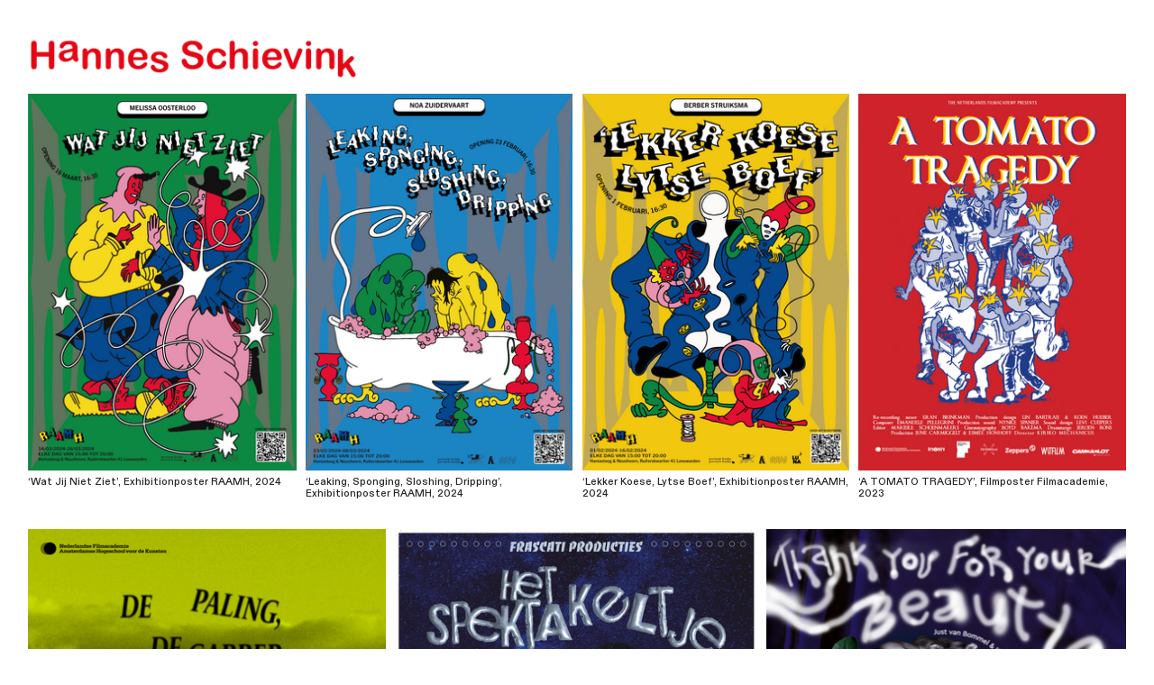

--- FILE ---
content_type: text/html; charset=utf-8
request_url: https://hannesschievink.nl/graphic-design
body_size: 107693
content:
<!DOCTYPE html>
<html class="wf-initial-load">
	<head>
		<meta charset="utf-8">
		<meta name="viewport" content="width=device-width, initial-scale=1, shrink-to-fit=no">

		
			<title>GRAPHIC DESIGN — hannesschievink</title>
			<script>window.__PRELOADED_STATE__={"structure":{"byParent":{"root":["T3057851291","Z1505855967"]},"bySort":{"T3057851291":0,"Z1505855967":1},"indexById":{"T3057851291":0,"Z1505855967":1},"liveIndexes":{}},"site":{"id":2140252,"direct_link":"https://hannesschievink.nl","display_url":"hannesschievink.nl","site_url":"220610","domain":"hannesschievink.nl","domain_active":true,"domain_purchased":false,"domain_pending":false,"css_url":"https://hannesschievink.nl/stylesheet","rss_url":"https://hannesschievink.nl/rss","favicon_url":"https://freight.cargo.site/t/original/i/P1550029858663171537254691105644/Asset-3.ico","website_title":"hannesschievink","access_level":"public","is_private":false,"is_deleted":false,"is_upgraded":true,"is_template":false,"show_cargo_logo":false,"has_annex_upgrade":false,"has_domain_addon":false,"has_commerce_addon":false,"has_storage_addon":false,"can_duplicate":false,"can_copy":false,"site_password_enabled":false,"recent_date":"2023-12-26 11:48:35","upgrade_expire_date":"2026-03-31 10:32:56","version":"Cargo3","total_file_size":773517436,"promocode_type":"Student","meta_tags":"","homepage_id":"T3057851291","homepage_purl":"home","mobile_homepage_id":"T3057851291","mobile_homepage_purl":"home","screenshot":{"id":61511851,"name":"screenshot-3437181058.jpg","hash":"J2463252023889221821858682760044","width":1792,"height":1120,"file_size":null,"file_type":"jpg","mime_type":"image/jpeg","is_image":true,"is_video":false},"site_preview_type":"screenshot","site_preview_image":[],"site_preview_url":"https://freight.cargo.site/w/1000/i/J2463252023889221821858682760044/screenshot-3437181058.jpg","has_site_description":true,"site_description":"Hannes Schievink is an illustrator/designer and artist from Fryslan, The Netherlands.","custom_html":"","shop_id":null,"fonts":[{"family":"Diatype Variable","provider":"cargo"}],"tags":[]},"pages":{"byId":{"T3057851291":{"id":"T3057851291","title":"HOME","purl":"home","page_type":"page","content":"\u003c!--  Google tag (gtag.js)  -->\n\u003cscript async=\"\" src=\"https://www.googletagmanager.com/gtag/js?id=G-N2XVRC0PQ7\">\u003c/script>\n\u003cscript>\n  window.dataLayer = window.dataLayer || [];\n  function gtag(){dataLayer.push(arguments);}\n  gtag('js', new Date());\n\n  gtag('config', 'G-N2XVRC0PQ7');\n\u003c/script>\n\u003ca class=\"button-7\" href=\"about\" rel=\"history\">\n\nABOUT\u003c/a>\u003ca class=\"button-7-1\" href=\"spatial-work\" rel=\"history\">SPATIAL WORK\u003c/a>\u003cspan class=\"button-7-2\">\u003ca href=\"illustrations\" rel=\"history\">ILLUSTRATIONS\u003c/a>\n\u003c/span>\u003ca class=\"button-7-3\" href=\"graphic-design\" rel=\"history\">GRAPHIC DESIGN\u003c/a>\u003ca class=\"button-7-4\" href=\"crooked-cowboy\" rel=\"history\">CROOKED COWBOY\u003c/a>\u003ch1 style=\"color: rgba(255, 0, 4, 0.85);\">\u003ci>\u003cmedia-item class=\"\" disable-zoom=\"true\" hash=\"Q1550025782799728218908132895596\" limit-by=\"fit\" scale=\"70\">\u003c/media-item>\u003c/i>\u003c/h1>\u003cbr />\n\u003cgallery-columnized columns=\"4\" gutter=\"4.1rem\" mobile-gutter=\"1rem\">\u003cmedia-item class=\"zoomable\" freeform-scale=\"19.999825906807914\" freeform-x=\"0\" freeform-y=\"0\" freeform-z=\"1\" hash=\"P2463235758380401108092997593964\">\u003cfigcaption class=\"caption\" slot=\"caption\">‘Call it Fate’, Filmposter Keplerfilm, 2024\u003c/figcaption>\u003c/media-item>\u003cmedia-item class=\"zoomable\" freeform-scale=\"19.999825906807914\" freeform-x=\"1.4999869430105937\" freeform-y=\"1.4999869430105937\" freeform-z=\"2\" hash=\"K1787954257291370051422077315948\">\u003cfigcaption class=\"caption\" slot=\"caption\">‘Het Circusje’, Theaterposter Likeminds, 2024\u003c/figcaption>\u003c/media-item>\u003cmedia-item class=\"zoomable\" freeform-scale=\"19.999825906807914\" freeform-x=\"2.9999738860211873\" freeform-y=\"2.9999738860211873\" freeform-z=\"3\" hash=\"J2463236862713181824789014637420\">\u003cfigcaption class=\"caption\" slot=\"caption\">‘SUGAR’, Filmposter Nederlandse Filmacademie, 2025\u003c/figcaption>\u003c/media-item>\u003cmedia-item class=\"zoomable\" freeform-scale=\"19.999825906807914\" freeform-x=\"4.499960829031781\" freeform-y=\"4.499960829031781\" freeform-z=\"4\" hash=\"C2039326965423112694355629435756\">\u003cfigcaption class=\"caption\" slot=\"caption\">\n\nCover ‘De Moanne 4: De Moanne’, Graphite on Paper, 2024\n\n\u003c/figcaption>\u003c/media-item>\u003cmedia-item class=\"zoomable\" freeform-scale=\"19.999825906807914\" freeform-x=\"5.999947772042375\" freeform-y=\"5.999947772042375\" freeform-z=\"5\" hash=\"B2463234281534070566906295217004\">\u003cfigcaption class=\"caption\" slot=\"caption\">‘Bunny’, Toneelacademie Maastricht, 2025\u003c/figcaption>\u003c/media-item>\u003cmedia-item class=\"zoomable\" freeform-scale=\"19.999825906807914\" freeform-x=\"2.9999738860211878\" freeform-y=\"32.636797917378495\" freeform-z=\"28\" hash=\"I2463231760915620103012033751916\">\u003cfigcaption class=\"caption\" slot=\"caption\">‘Dear Frail Male’, Theaterposter Frascati, 2024\u003c/figcaption>\u003c/media-item>\u003cmedia-item class=\"zoomable\" freeform-scale=\"19.999825906807914\" freeform-x=\"77.55068353726782\" freeform-y=\"6.883043710753014\" freeform-z=\"29\" hash=\"S1653823881416344495969132866412\">\u003cfigcaption class=\"caption\" slot=\"caption\">\n\n‘Wat jij niet ziet’, Exhibitionposter RAAMH, 2024\n\n\u003c/figcaption>\u003c/media-item>\u003cmedia-item class=\"zoomable\" freeform-scale=\"19.999825906807914\" freeform-x=\"7.4999347150529685\" freeform-y=\"7.4999347150529685\" freeform-z=\"6\" hash=\"J2463232945473290796270890773356\">\u003cfigcaption class=\"caption\" slot=\"caption\">‘Do Bist Ien Fan Willy’, RAAMH, 2025\u003c/figcaption>\u003c/media-item>\u003cmedia-item class=\"zoomable\" freeform-scale=\"19.999825906807914\" freeform-x=\"35.94919960654939\" freeform-y=\"7.68795536250555\" freeform-z=\"25\" hash=\"Z1549965431823074116306650786668\">\u003cfigcaption class=\"caption\" slot=\"caption\">‘The Midnight Special’, Theaterposter, 2022\u003c/figcaption>\u003c/media-item>\u003cmedia-item class=\"zoomable\" freeform-scale=\"19.999825906807914\" freeform-x=\"25.108918578855977\" freeform-y=\"7.68795536250555\" freeform-z=\"27\" hash=\"N1787952742776788111720470539116\">\u003cfigcaption class=\"caption\" slot=\"caption\">‘NOORDERLICHT, Theaterposter Theater Babel Rotterdam, 2024\u003c/figcaption>\u003c/media-item>\u003cmedia-item class=\"zoomable\" freeform-scale=\"19.999825906807914\" freeform-x=\"55.34578979472815\" freeform-y=\"9.114564292629575\" freeform-z=\"26\" hash=\"J1562829427352640785659664526188\">\u003cfigcaption class=\"caption\" slot=\"caption\">‘MARYAM’, Collaborative Poetry Zine, 2022\u003c/figcaption>\u003c/media-item>\u003cmedia-item class=\"zoomable\" freeform-scale=\"19.999825906807914\" freeform-x=\"10.499908601074155\" freeform-y=\"10.499908601074155\" freeform-z=\"7\" hash=\"V2039314720123908428554785254252\">\u003cfigcaption class=\"caption\" slot=\"caption\">‘Soma &#x26; Skeleton’, Theaterposter Frascati, 2024\u003c/figcaption>\u003c/media-item>\u003cmedia-item class=\"zoomable\" freeform-scale=\"19.999825906807914\" freeform-x=\"13.499882487095343\" freeform-y=\"13.499882487095343\" freeform-z=\"8\" hash=\"B1787951337669845273190214396780\">\u003cfigcaption class=\"caption\" slot=\"caption\">‘De Noabers’, Filmposter Nederlandse Filmacademie, 2024\u003cbr />\n\u003c/figcaption>\u003c/media-item>\u003cmedia-item class=\"zoomable\" freeform-scale=\"19.999825906807914\" freeform-x=\"16.49985637311653\" freeform-y=\"16.49985637311653\" freeform-z=\"9\" hash=\"H1653824751364795012111587076972\">\u003cfigcaption class=\"caption\" slot=\"caption\">\n\n‘Leaking, Sponging, Sloshing, Dripping’, Exhibitionposter RAAMH, 2024\n\n\u003c/figcaption>\u003c/media-item>\u003cmedia-item class=\"zoomable\" freeform-scale=\"19.999825906807914\" freeform-x=\"17.999843316127123\" freeform-y=\"17.999843316127123\" freeform-z=\"10\" hash=\"R1653824629247349244154355379052\">\u003cfigcaption class=\"caption\" slot=\"caption\">‘Lekker Koese, Lytse Boef’, Exhibitionposter RAAMH, 2024\u003c/figcaption>\u003c/media-item>\u003cmedia-item class=\"zoomable\" freeform-scale=\"19.999825906807914\" freeform-x=\"19.499830259137717\" freeform-y=\"19.499830259137717\" freeform-z=\"14\" hash=\"S1549965431472585978906169305964\" justify-row-end=\"true\">\u003cfigcaption class=\"caption\" slot=\"caption\">‘A TOMATO TRAGEDY’, Filmposter Nederlandse Filmacademie, 2023\u003c/figcaption>\u003c/media-item>\u003cmedia-item class=\"zoomable\" freeform-scale=\"19.999825906807914\" freeform-x=\"80.00017409319209\" freeform-y=\"20.7853343894987\" freeform-z=\"23\" hash=\"Y1549965431859967604454069889900\">\u003cfigcaption class=\"caption\" slot=\"caption\">‘Dream Baby SCREAM’, Theaterposter Amsterdamse Bostheater, 2023\u003c/figcaption>\u003c/media-item>\u003cmedia-item class=\"zoomable\" freeform-scale=\"19.999825906807914\" freeform-x=\"57.55085697373804\" freeform-y=\"20.7853343894987\" freeform-z=\"24\" hash=\"O1549965431841520860380360338284\">\u003cfigcaption class=\"caption\" slot=\"caption\">‘Snowman’, Illustration, 2023\u003c/figcaption>\u003c/media-item>\u003cmedia-item class=\"zoomable\" freeform-scale=\"19.999825906807914\" freeform-x=\"22.499804145158905\" freeform-y=\"22.499804145158905\" freeform-z=\"15\" hash=\"E1549965431509479467053588409196\">\u003cfigcaption class=\"caption\" slot=\"caption\">‘Bitterswiet’, Commisioned Illustration, 2023\u003c/figcaption>\u003c/media-item>\u003cmedia-item class=\"zoomable\" freeform-scale=\"19.999825906807914\" freeform-x=\"23.9997910881695\" freeform-y=\"23.9997910881695\" freeform-z=\"16\" hash=\"R1549965431546372955201007512428\" justify-row-end=\"true\">\u003cfigcaption class=\"caption\" slot=\"caption\">‘Thank You For Your Beauty’, Theatreposter Amsterdam Fringe Festival, 2021\u003c/figcaption>\u003c/media-item>\u003cmedia-item class=\"zoomable\" freeform-scale=\"19.999825906807914\" freeform-x=\"25.499778031180092\" freeform-y=\"25.499778031180092\" freeform-z=\"17\" hash=\"F1549965431583266443348426615660\">\u003cfigcaption class=\"caption\" slot=\"caption\">‘De Paling, De Gabber en zijn Zoon’, Filmposter Nederlandse Filmacademie, 2022\u003c/figcaption>\u003c/media-item>\u003cmedia-item class=\"zoomable\" freeform-scale=\"19.999825906807914\" freeform-x=\"26.999764974190686\" freeform-y=\"26.999764974190686\" freeform-z=\"18\" hash=\"Z1549965431601713187422136167276\">\u003cfigcaption class=\"caption\" slot=\"caption\">‘Sunday Walk’, Illustration, 2023\u003c/figcaption>\u003c/media-item>\u003cmedia-item class=\"zoomable\" freeform-scale=\"19.999825906807914\" freeform-x=\"28.49975191720128\" freeform-y=\"28.49975191720128\" freeform-z=\"19\" hash=\"C1549965431620159931495845718892\" justify-row-end=\"true\">\u003cfigcaption class=\"caption\" slot=\"caption\">‘Foundling’, Illustration, 2023\u003c/figcaption>\u003c/media-item>\u003cmedia-item class=\"zoomable\" freeform-scale=\"19.999825906807914\" freeform-x=\"29.999738860211874\" freeform-y=\"29.999738860211874\" freeform-z=\"20\" hash=\"U1549965431638606675569555270508\">\u003cfigcaption class=\"caption\" slot=\"caption\">‘Het Spektakeltje’, Titledesign FRASCATI, 2023\u003c/figcaption>\u003c/media-item>\u003cmedia-item class=\"zoomable\" freeform-scale=\"19.999825906807914\" freeform-x=\"31.499725803222468\" freeform-y=\"31.499725803222468\" freeform-z=\"21\" hash=\"K1549965431730840395938103028588\">\u003cfigcaption class=\"caption\" slot=\"caption\">‘One From the Heart’, Posterdesign &#x26; Visual element, 2021 \u003c/figcaption>\u003c/media-item>\u003cmedia-item class=\"zoomable\" freeform-scale=\"19.999825906807914\" freeform-x=\"32.99971274623306\" freeform-y=\"32.99971274623306\" freeform-z=\"11\" hash=\"X1562790815015327322374122498924\">\u003cfigcaption class=\"caption\" slot=\"caption\">Commisioned Poster TRASH BUNNY ENTERTAINMENT, 2021\u003c/figcaption>\u003c/media-item>\u003cmedia-item class=\"zoomable\" freeform-scale=\"19.999825906807914\" freeform-x=\"34.499699689243656\" freeform-y=\"34.499699689243656\" freeform-z=\"22\" hash=\"Z1549965431749287140011812580204\" justify-row-end=\"true\">\u003cfigcaption class=\"caption\" slot=\"caption\">‘RITEN’, (Alternative) Theaterposter, 2022\u003c/figcaption>\u003c/media-item>\u003cmedia-item class=\"zoomable\" freeform-scale=\"19.999825906807914\" freeform-x=\"35.999686632254246\" freeform-y=\"66.75220496351942\" freeform-z=\"12\" hash=\"E1562816657981437385770458934124\">\u003cfigcaption class=\"caption\" slot=\"caption\">‘Coastal Immanence’, Illustration, 2022\u003c/figcaption>\u003c/media-item>\u003cmedia-item class=\"zoomable\" freeform-scale=\"19.999825906807914\" freeform-x=\"37.49967357526484\" freeform-y=\"68.25220496351942\" freeform-z=\"13\" hash=\"A1549980492390571935364424395628\">\u003cfigcaption class=\"caption\" slot=\"caption\">Commisioned Poster EXTRAPOOL, 2021\u003c/figcaption>\u003c/media-item>\u003c/gallery-columnized>\u003cdiv style=\"text-align: center\">\u003ch2 style=\"color: rgba(255, 0, 4, 0.85);\">\u003ci>\u003c/i>\u003c/h2>\u003c/div>","local_css":"[id=\"T3057851291\"].page {\n\tmin-height: var(--viewport-height);\n}\n\n[id=\"T3057851291\"] .page-content {\n\talign-items: flex-start;\n}","display":true,"stack":false,"pin":false,"overlay":false,"password_enabled":false,"page_count":null,"page_design_options":null,"backdrops":{"activeBackdrop":"gradient","backdropSettings":{"wallpaper":{"margin":"0rem","activeImage":"F1332270929626196865795426877515","alignments":[],"image-fit":"fill"},"gradient":{"color-one":"#ff0000","scale":99,"smoothness":100,"color-one-active":false,"color-three":"#ffffff","color-two-active":false}}},"pin_options":{"screen_visibility":"all","position":"top","overlay":true,"fixed":false,"adjust":true},"overlay_options":{},"thumb_media_id":28105080,"thumbnail":{"id":28105080,"name":"Bed.jpeg","hash":"C1549965431491032722979878857580","width":3307,"height":4680,"file_size":713946,"file_type":"jpeg","mime_type":"image/jpeg","is_image":true,"is_video":false,"is_url":false,"is_placeholder":false,"has_audio_track":null,"duration":null,"url":null,"url_id":null,"url_thumb":null,"url_type":null,"created_at":"2023-12-26 11:56:38.271622","updated_at":"2023-12-26 11:56:38.271622"},"thumb_meta":[],"media":[{"id":28105079,"name":"Britney.jpeg","hash":"V1549965431527926211127297960812","width":3307,"height":4680,"file_size":539756,"file_type":"jpeg","mime_type":"image/jpeg","is_image":true,"is_video":false,"is_url":false,"in_use":false,"created_at":"2023-12-26T11:56:38.260150Z","updated_at":"2023-12-26T11:56:38.260150Z"},{"id":28105080,"name":"Bed.jpeg","hash":"C1549965431491032722979878857580","width":3307,"height":4680,"file_size":713946,"file_type":"jpeg","mime_type":"image/jpeg","is_image":true,"is_video":false,"is_url":false,"in_use":true,"created_at":"2023-12-26T11:56:38.271622Z","updated_at":"2023-12-26T11:56:38.271622Z"},{"id":28105081,"name":"Bitterswiet_Illustratie.jpeg","hash":"E1549965431509479467053588409196","width":3307,"height":4680,"file_size":1490404,"file_type":"jpeg","mime_type":"image/jpeg","is_image":true,"is_video":false,"is_url":false,"in_use":true,"created_at":"2023-12-26T11:56:38.274586Z","updated_at":"2023-12-26T11:56:38.274586Z"},{"id":28105082,"name":"ATomatoTragedy_Poster_V7.png","hash":"S1549965431472585978906169305964","width":2004,"height":2835,"file_size":3250538,"file_type":"png","mime_type":"image/png","is_image":true,"is_video":false,"is_url":false,"in_use":true,"created_at":"2023-12-26T11:56:38.277725Z","updated_at":"2023-12-26T11:56:38.277725Z"},{"id":28105083,"name":"MijnNaamWiebelig.png","hash":"Z1549965431675500163716974373740","width":2480,"height":1181,"file_size":414037,"file_type":"png","mime_type":"image/png","is_image":true,"is_video":false,"is_url":false,"in_use":false,"created_at":"2023-12-26T11:56:38.279380Z","updated_at":"2023-12-26T11:56:38.279380Z"},{"id":28105084,"name":"FRA_Het-Spektakeltje_A2-DEF.jpg","hash":"U1549965431638606675569555270508","width":6061,"height":8486,"file_size":3003301,"file_type":"jpg","mime_type":"image/jpeg","is_image":true,"is_video":false,"is_url":false,"in_use":true,"created_at":"2023-12-26T11:56:38.281832Z","updated_at":"2023-12-26T11:56:38.281832Z"},{"id":28105086,"name":"SYB_kunsthuis_091123_sjoerd_knol_web-18.jpg","hash":"S1549965431804627372232941235052","width":3000,"height":2143,"file_size":1186965,"file_type":"jpg","mime_type":"image/jpeg","is_image":true,"is_video":false,"is_url":false,"in_use":false,"created_at":"2023-12-26T11:56:38.288930Z","updated_at":"2023-12-26T11:56:38.288930Z"},{"id":28105085,"name":"Foundling.png","hash":"C1549965431620159931495845718892","width":2550,"height":3506,"file_size":10929708,"file_type":"png","mime_type":"image/png","is_image":true,"is_video":false,"is_url":false,"in_use":true,"created_at":"2023-12-26T11:56:38.288941Z","updated_at":"2023-12-26T11:56:38.288941Z"},{"id":28105087,"name":"TheSnowMan.png","hash":"O1549965431841520860380360338284","width":3400,"height":4676,"file_size":18220050,"file_type":"png","mime_type":"image/png","is_image":true,"is_video":false,"is_url":false,"in_use":true,"created_at":"2023-12-26T11:56:38.392062Z","updated_at":"2023-12-26T11:56:38.392062Z"},{"id":28105088,"name":"TheMidnightSpecial_Final_Poster.jpg","hash":"Z1549965431823074116306650786668","width":3508,"height":4961,"file_size":8149021,"file_type":"jpg","mime_type":"image/jpeg","is_image":true,"is_video":false,"is_url":false,"in_use":true,"created_at":"2023-12-26T11:56:38.392859Z","updated_at":"2023-12-26T11:56:38.392859Z"},{"id":28105089,"name":"DPDGEZZ_Poster_V5_FINAL.png","hash":"F1549965431583266443348426615660","width":3508,"height":4961,"file_size":4854363,"file_type":"png","mime_type":"image/png","is_image":true,"is_video":false,"is_url":false,"in_use":true,"created_at":"2023-12-26T11:56:38.393320Z","updated_at":"2023-12-26T11:56:38.393320Z"},{"id":28105090,"name":"SYB_kunsthuis_091123_sjoerd_knol_web-15.jpg","hash":"V1549965431786180628159231683436","width":3000,"height":2143,"file_size":925212,"file_type":"jpg","mime_type":"image/jpeg","is_image":true,"is_video":false,"is_url":false,"in_use":false,"created_at":"2023-12-26T11:56:38.395564Z","updated_at":"2023-12-26T11:56:38.395564Z"},{"id":28105091,"name":"Poster_RITEN_Final_V3.jpg","hash":"Z1549965431749287140011812580204","width":2480,"height":3508,"file_size":1115156,"file_type":"jpg","mime_type":"image/jpeg","is_image":true,"is_video":false,"is_url":false,"in_use":true,"created_at":"2023-12-26T11:56:38.411937Z","updated_at":"2023-12-26T11:56:38.411937Z"},{"id":28105092,"name":"Poster_OFTH.png","hash":"K1549965431730840395938103028588","width":4654,"height":6581,"file_size":24228673,"file_type":"png","mime_type":"image/png","is_image":true,"is_video":false,"is_url":false,"in_use":true,"created_at":"2023-12-26T11:56:38.412175Z","updated_at":"2023-12-26T11:56:38.412175Z"},{"id":28105093,"name":"Pisje.jpeg","hash":"O1549965431712393651864393476972","width":3307,"height":4680,"file_size":427332,"file_type":"jpeg","mime_type":"image/jpeg","is_image":true,"is_video":false,"is_url":false,"in_use":false,"created_at":"2023-12-26T11:56:38.413645Z","updated_at":"2023-12-26T11:56:38.413645Z"},{"id":28105094,"name":"ForestMeeting.png","hash":"Z1549965431601713187422136167276","width":2550,"height":3506,"file_size":12901587,"file_type":"png","mime_type":"image/png","is_image":true,"is_video":false,"is_url":false,"in_use":true,"created_at":"2023-12-26T11:56:38.427328Z","updated_at":"2023-12-26T11:56:38.427328Z"},{"id":28105095,"name":"TryOut_DREAMSCREAM_V7small.png","hash":"Y1549965431859967604454069889900","width":3508,"height":4961,"file_size":8757189,"file_type":"png","mime_type":"image/png","is_image":true,"is_video":false,"is_url":false,"in_use":true,"created_at":"2023-12-26T11:56:38.428430Z","updated_at":"2023-12-26T11:56:38.428430Z"},{"id":28105096,"name":"Clay_8_Final_V2_DIGITAL_small.png","hash":"R1549965431546372955201007512428","width":2480,"height":3508,"file_size":13675320,"file_type":"png","mime_type":"image/png","is_image":true,"is_video":false,"is_url":false,"in_use":true,"created_at":"2023-12-26T11:56:38.432072Z","updated_at":"2023-12-26T11:56:38.432072Z"},{"id":28105097,"name":"Minecraft.jpeg","hash":"V1549965431693946907790683925356","width":3307,"height":4680,"file_size":705275,"file_type":"jpeg","mime_type":"image/jpeg","is_image":true,"is_video":false,"is_url":false,"in_use":false,"created_at":"2023-12-26T11:56:38.433281Z","updated_at":"2023-12-26T11:56:38.433281Z"},{"id":28105098,"name":"Heit.jpeg","hash":"W1549965431657053419643264822124","width":3307,"height":4680,"file_size":584595,"file_type":"jpeg","mime_type":"image/jpeg","is_image":true,"is_video":false,"is_url":false,"in_use":false,"created_at":"2023-12-26T11:56:38.452644Z","updated_at":"2023-12-26T11:56:38.452644Z"},{"id":28105099,"name":"RisoPrinted_EXTRAPOOL.jpg","hash":"C1549965431767733884085522131820","width":5053,"height":5054,"file_size":23814124,"file_type":"jpg","mime_type":"image/jpeg","is_image":true,"is_video":false,"is_url":false,"in_use":false,"created_at":"2023-12-26T11:56:38.455727Z","updated_at":"2023-12-26T11:56:38.455727Z"},{"id":28105276,"name":"Asset-12x.png","hash":"F1549975822191481306169822669676","width":819,"height":104,"file_size":19786,"file_type":"png","mime_type":"image/png","is_image":true,"is_video":false,"is_url":false,"in_use":false,"created_at":"2023-12-26T12:06:00.211378Z","updated_at":"2023-12-26T12:06:00.211378Z"},{"id":28105371,"name":"RisoPrinted_EXTRAPOOL-copy.jpg","hash":"A1549980492390571935364424395628","width":3311,"height":4720,"file_size":21605432,"file_type":"jpg","mime_type":"image/jpeg","is_image":true,"is_video":false,"is_url":false,"in_use":true,"created_at":"2023-12-26T12:10:14.082878Z","updated_at":"2023-12-26T12:10:14.082878Z"},{"id":28106025,"name":"Asset-22x.png","hash":"C1550021666962190492832976333676","width":206,"height":37,"file_size":1912,"file_type":"png","mime_type":"image/png","is_image":true,"is_video":false,"is_url":false,"in_use":false,"created_at":"2023-12-26T12:47:25.706920Z","updated_at":"2023-12-26T12:47:25.706920Z"},{"id":28106066,"name":"Asset-2.png","hash":"H1550025117222755295393801038700","width":104,"height":19,"file_size":898,"file_type":"png","mime_type":"image/png","is_image":true,"is_video":false,"is_url":false,"in_use":false,"created_at":"2023-12-26T12:50:33.087478Z","updated_at":"2023-12-26T12:50:33.087478Z"},{"id":28106075,"name":"Asset-2.png","hash":"Q1550025782799728218908132895596","width":2017,"height":347,"file_size":26278,"file_type":"png","mime_type":"image/png","is_image":true,"is_video":false,"is_url":false,"in_use":true,"created_at":"2023-12-26T12:51:08.828264Z","updated_at":"2023-12-26T12:51:08.828264Z"},{"id":28409017,"name":"Poster_Myerz_RonB4.png","hash":"X1562790815015327322374122498924","width":2100,"height":3300,"file_size":1347409,"file_type":"png","mime_type":"image/png","is_image":true,"is_video":false,"is_url":false,"in_use":true,"created_at":"2024-01-03T13:04:35.776561Z","updated_at":"2024-01-03T13:04:35.776561Z"},{"id":28410155,"name":"Coastal_Immanence_Smaller.png","hash":"E1562816657981437385770458934124","width":2430,"height":3341,"file_size":10435718,"file_type":"png","mime_type":"image/png","is_image":true,"is_video":false,"is_url":false,"in_use":true,"created_at":"2024-01-03T13:27:44.990147Z","updated_at":"2024-01-03T13:27:44.990147Z"},{"id":28410787,"name":"Scan_20230219-5.png","hash":"J1562829427352640785659664526188","width":3506,"height":2550,"file_size":21273713,"file_type":"png","mime_type":"image/png","is_image":true,"is_video":false,"is_url":false,"in_use":true,"created_at":"2024-01-03T13:39:18.007014Z","updated_at":"2024-01-03T13:39:18.007014Z"},{"id":31690090,"name":"Artboard-3.png","hash":"S1653823881416344495969132866412","width":860,"height":1208,"file_size":369944,"file_type":"png","mime_type":"image/png","is_image":true,"is_video":false,"is_url":false,"in_use":true,"created_at":"2024-02-29T15:52:53.261047Z","updated_at":"2024-02-29T15:52:53.261047Z"},{"id":31690134,"name":"Asset-21.png","hash":"R1653824629247349244154355379052","width":3018,"height":4267,"file_size":1607696,"file_type":"png","mime_type":"image/png","is_image":true,"is_video":false,"is_url":false,"in_use":true,"created_at":"2024-02-29T15:53:33.983608Z","updated_at":"2024-02-29T15:53:33.983608Z"},{"id":31690143,"name":"A3.png","hash":"H1653824751364795012111587076972","width":3508,"height":4961,"file_size":1602713,"file_type":"png","mime_type":"image/png","is_image":true,"is_video":false,"is_url":false,"in_use":true,"created_at":"2024-02-29T15:53:40.302821Z","updated_at":"2024-02-29T15:53:40.302821Z"},{"id":36679496,"name":"FinalVersie_Noabers.png","hash":"B1787951337669845273190214396780","width":3509,"height":4961,"file_size":17701317,"file_type":"png","mime_type":"image/png","is_image":true,"is_video":false,"is_url":false,"in_use":true,"created_at":"2024-05-23T19:37:17.167202Z","updated_at":"2024-05-23T19:37:17.167202Z"},{"id":36679593,"name":"NOORDERLICHT_Poster_A3_300PPI.png","hash":"N1787952742776788111720470539116","width":3509,"height":4962,"file_size":13448400,"file_type":"png","mime_type":"image/png","is_image":true,"is_video":false,"is_url":false,"in_use":true,"created_at":"2024-05-23T19:38:32.964796Z","updated_at":"2024-05-23T19:38:32.964796Z"},{"id":36679690,"name":"HE9AAC1.PNG","hash":"K1787954257291370051422077315948","width":5033,"height":7088,"file_size":19745162,"file_type":"PNG","mime_type":"image/png","is_image":true,"is_video":false,"is_url":false,"in_use":true,"created_at":"2024-05-23T19:39:55.210567Z","updated_at":"2024-05-23T19:39:55.210567Z"},{"id":37201312,"name":"Ma_VC_Hannes_Schievink_01.jpg","hash":"Z1803605138843377703746144824172","width":1100,"height":700,"file_size":223608,"file_type":"jpg","mime_type":"image/jpeg","is_image":true,"is_video":false,"is_url":false,"in_use":false,"created_at":"2024-06-02T15:20:30.584451Z","updated_at":"2024-06-02T15:20:30.584451Z"},{"id":44832656,"name":"SomaAndSkeleton_Poster.png","hash":"V2039314720123908428554785254252","width":3508,"height":4961,"file_size":11043609,"file_type":"png","mime_type":"image/png","is_image":true,"is_video":false,"is_url":false,"in_use":true,"created_at":"2024-10-28T12:44:22.002798Z","updated_at":"2024-10-28T12:44:22.002798Z"},{"id":44833095,"name":"Cover_DeMoanne_Spanning.png","hash":"C2039326965423112694355629435756","width":2550,"height":3506,"file_size":22104773,"file_type":"png","mime_type":"image/png","is_image":true,"is_video":false,"is_url":false,"in_use":true,"created_at":"2024-10-28T12:55:25.831933Z","updated_at":"2024-10-28T12:55:25.831933Z"},{"id":61511208,"name":"DFM_Fras_poster.jpg","hash":"I2463231760915620103012033751916","width":1440,"height":1800,"file_size":702403,"file_type":"jpg","mime_type":"image/jpeg","is_image":true,"is_video":false,"is_url":false,"in_use":true,"created_at":"2025-07-21T12:14:18.605794Z","updated_at":"2025-07-21T12:14:18.605794Z"},{"id":61511209,"name":"DFM_Fras_poster_2.jpg","hash":"L2463231760934066847085743303532","width":1638,"height":2048,"file_size":315385,"file_type":"jpg","mime_type":"image/jpeg","is_image":true,"is_video":false,"is_url":false,"in_use":false,"created_at":"2025-07-21T12:14:18.609039Z","updated_at":"2025-07-21T12:14:18.609039Z"},{"id":61511256,"name":"Poster_RAAMH_Wimke_FINAL-02.png","hash":"J2463232945473290796270890773356","width":3508,"height":4961,"file_size":13458754,"file_type":"png","mime_type":"image/png","is_image":true,"is_video":false,"is_url":false,"in_use":true,"created_at":"2025-07-21T12:15:22.786574Z","updated_at":"2025-07-21T12:15:22.786574Z"},{"id":61511299,"name":"Bunny_Poster_A3-04.png","hash":"B2463234281534070566906295217004","width":3508,"height":4961,"file_size":1091340,"file_type":"png","mime_type":"image/png","is_image":true,"is_video":false,"is_url":false,"in_use":true,"created_at":"2025-07-21T12:16:34.880564Z","updated_at":"2025-07-21T12:16:34.880564Z"},{"id":61511357,"name":"CIF_Poster_FINAL_Exports_40x60.png","hash":"P2463235758380401108092997593964","width":2363,"height":3544,"file_size":4131250,"file_type":"png","mime_type":"image/png","is_image":true,"is_video":false,"is_url":false,"in_use":true,"created_at":"2025-07-21T12:17:55.422731Z","updated_at":"2025-07-21T12:17:55.422731Z"},{"id":61511400,"name":"SugarPosterFinal_PNG-01.png","hash":"J2463236862713181824789014637420","width":8351,"height":11811,"file_size":24698136,"file_type":"png","mime_type":"image/png","is_image":true,"is_video":false,"is_url":false,"in_use":true,"created_at":"2025-07-21T12:18:55.060757Z","updated_at":"2025-07-21T12:18:55.060757Z"}],"tags":[],"access_level":"public"},"Z1505855967":{"id":"Z1505855967","title":"GRAPHIC DESIGN","purl":"graphic-design","page_type":"page","content":"\u003cmedia-item class=\"linked\" disable-zoom=\"true\" hash=\"D1562864810273809496835133795180\" href=\"home\" limit-by=\"width\" rel=\"history\" scale=\"30%\">\u003c/media-item>\u003cgallery-justify>\u003cmedia-item class=\"zoomable\" hash=\"P1653827618948054758408804887404\">\u003cfigcaption class=\"caption\" slot=\"caption\">\n\n‘Wat Jij Niet Ziet’, Exhibitionposter RAAMH, 2024\n\n\u003c/figcaption>\u003c/media-item>\u003cmedia-item class=\"zoomable\" hash=\"T1653827689635978048863806679916\">\u003cfigcaption class=\"caption\" slot=\"caption\">\n\n‘Leaking, Sponging, Sloshing, Dripping’, Exhibitionposter RAAMH, 2024\n\n\u003c/figcaption>\u003c/media-item>\u003cmedia-item class=\"zoomable\" hash=\"O1653827546563031013172524346220\">\u003cfigcaption class=\"caption\" slot=\"caption\">\n\n‘Lekker Koese, Lytse Boef’, Exhibitionposter RAAMH, 2024\n\n\u003c/figcaption>\u003c/media-item>\u003cmedia-item class=\"zoomable\" hash=\"W1562865196013674822175567637356\" justify-row-end=\"true\">\u003cfigcaption class=\"caption\" slot=\"caption\">‘A TOMATO TRAGEDY’, Filmposter Filmacademie, 2023\u003c/figcaption>\u003c/media-item>\u003cmedia-item class=\"zoomable\" hash=\"U1562865196050568310322986740588\">\u003cfigcaption class=\"caption\" slot=\"caption\">‘De Paling, De Gabber en zijn Zoon’, Filmposter Filmacademie, 2022\u003c/figcaption>\u003c/media-item>\u003cmedia-item class=\"zoomable\" hash=\"K1562865196069015054396696292204\">\u003cfigcaption class=\"caption\" slot=\"caption\">‘Het Spektakeltje’, Titeldesign, FRASCATI, 2023\u003c/figcaption>\u003c/media-item>\u003cmedia-item class=\"zoomable\" hash=\"V1562865196032121566249277188972\" justify-row-end=\"true\">\u003cfigcaption class=\"caption\" slot=\"caption\">‘Thank You for Your Beauty’, Theaterposter Amsterdam Fringefestival, 2021\u003c/figcaption>\u003c/media-item>\u003cmedia-item class=\"zoomable\" hash=\"L1562865196087461798470405843820\">\u003cfigcaption class=\"caption\" slot=\"caption\">‘Untitled’, Concertposter Trash Bunny Entertainment, 2021\u003c/figcaption>\u003c/media-item>\u003cmedia-item class=\"zoomable\" hash=\"E1562865196105908542544115395436\" justify-row-end=\"true\">\u003cfigcaption class=\"caption\" slot=\"caption\">‘One From the Heart’, Theaterposter, 2021\u003c/figcaption>\u003c/media-item>\u003cmedia-item class=\"zoomable\" hash=\"X1562865196124355286617824947052\">\u003cfigcaption class=\"caption\" slot=\"caption\">‘RITEN’, (Alternative) Theaterposter, 2022\u003c/figcaption>\u003c/media-item>\u003cmedia-item class=\"zoomable\" hash=\"H1562865196142802030691534498668\">\u003cfigcaption class=\"caption\" slot=\"caption\">‘De Naakter Waarheid’, Workshopposter Extrapool, 2021\u003c/figcaption>\u003c/media-item>\u003cmedia-item class=\"zoomable\" hash=\"I1562865196161248774765244050284\">\u003cfigcaption class=\"caption\" slot=\"caption\">‘The Midnight Special’, Theaterposter Amsterdamse Bostheater, 2022\u003c/figcaption>\u003c/media-item>\u003c/gallery-justify>\u003cmedia-item class=\"zoomable\" hash=\"W1562865195275805059227185572716\">\u003cfigcaption class=\"caption\" slot=\"caption\">‘Dream Baby SCREAM’, Theaterposter Amsterdamse Bostheater, 2023\u003c/figcaption>\u003c/media-item>","local_css":null,"display":true,"stack":false,"pin":false,"overlay":false,"password_enabled":false,"page_count":null,"page_design_options":null,"backdrops":{"activeBackdrop":"none"},"pin_options":{},"overlay_options":{},"thumb_media_id":28412231,"thumbnail":{"id":28412231,"name":"Asset-22x.png","hash":"D1562864810273809496835133795180","width":4034,"height":694,"file_size":60744,"file_type":"png","mime_type":"image/png","is_image":true,"is_video":false,"is_url":false,"is_placeholder":false,"has_audio_track":null,"duration":null,"url":null,"url_id":null,"url_thumb":null,"url_type":null,"created_at":"2024-01-03 14:11:17.487073","updated_at":"2024-01-03 14:11:17.487073"},"thumb_meta":{},"media":[{"id":28412231,"name":"Asset-22x.png","hash":"D1562864810273809496835133795180","width":4034,"height":694,"file_size":60744,"file_type":"png","mime_type":"image/png","is_image":true,"is_video":false,"is_url":false,"in_use":true,"created_at":"2024-01-03T14:11:17.487073Z","updated_at":"2024-01-03T14:11:17.487073Z"},{"id":28412248,"name":"Poster_RITEN_Final_V3.jpg","hash":"X1562865196124355286617824947052","width":2480,"height":3508,"file_size":1115156,"file_type":"jpg","mime_type":"image/jpeg","is_image":true,"is_video":false,"is_url":false,"in_use":true,"created_at":"2024-01-03T14:11:36.115308Z","updated_at":"2024-01-03T14:11:36.115308Z"},{"id":28412249,"name":"Poster_Myerz_RonB4.png","hash":"L1562865196087461798470405843820","width":2100,"height":3300,"file_size":1347409,"file_type":"png","mime_type":"image/png","is_image":true,"is_video":false,"is_url":false,"in_use":true,"created_at":"2024-01-03T14:11:36.127785Z","updated_at":"2024-01-03T14:11:36.127785Z"},{"id":28412250,"name":"FRA_Het-Spektakeltje_A2-DEF.jpg","hash":"K1562865196069015054396696292204","width":6061,"height":8486,"file_size":3003301,"file_type":"jpg","mime_type":"image/jpeg","is_image":true,"is_video":false,"is_url":false,"in_use":true,"created_at":"2024-01-03T14:11:36.153254Z","updated_at":"2024-01-03T14:11:36.153254Z"},{"id":28412251,"name":"DPDGEZZ_Poster_V5_FINAL.png","hash":"U1562865196050568310322986740588","width":3508,"height":4961,"file_size":4854363,"file_type":"png","mime_type":"image/png","is_image":true,"is_video":false,"is_url":false,"in_use":true,"created_at":"2024-01-03T14:11:36.206634Z","updated_at":"2024-01-03T14:11:36.206634Z"},{"id":28412252,"name":"TryOut_DREAMSCREAM_V7small.png","hash":"W1562865195275805059227185572716","width":3508,"height":4961,"file_size":8757189,"file_type":"png","mime_type":"image/png","is_image":true,"is_video":false,"is_url":false,"in_use":true,"created_at":"2024-01-03T14:11:36.220683Z","updated_at":"2024-01-03T14:11:36.220683Z"},{"id":28412253,"name":"ATomatoTragedy_Poster_V7.png","hash":"W1562865196013674822175567637356","width":2004,"height":2835,"file_size":3250538,"file_type":"png","mime_type":"image/png","is_image":true,"is_video":false,"is_url":false,"in_use":true,"created_at":"2024-01-03T14:11:36.221299Z","updated_at":"2024-01-03T14:11:36.221299Z"},{"id":28412254,"name":"TheMidnightSpecial_Final_Poster.jpg","hash":"I1562865196161248774765244050284","width":3508,"height":4961,"file_size":8149021,"file_type":"jpg","mime_type":"image/jpeg","is_image":true,"is_video":false,"is_url":false,"in_use":true,"created_at":"2024-01-03T14:11:36.231733Z","updated_at":"2024-01-03T14:11:36.231733Z"},{"id":28412255,"name":"Clay_8_Final_V2_DIGITAL_small.png","hash":"V1562865196032121566249277188972","width":2480,"height":3508,"file_size":13675320,"file_type":"png","mime_type":"image/png","is_image":true,"is_video":false,"is_url":false,"in_use":true,"created_at":"2024-01-03T14:11:36.244995Z","updated_at":"2024-01-03T14:11:36.244995Z"},{"id":28412256,"name":"Poster_OFTH.png","hash":"E1562865196105908542544115395436","width":4654,"height":6581,"file_size":24228673,"file_type":"png","mime_type":"image/png","is_image":true,"is_video":false,"is_url":false,"in_use":true,"created_at":"2024-01-03T14:11:36.311775Z","updated_at":"2024-01-03T14:11:36.311775Z"},{"id":28412257,"name":"RisoPrinted_EXTRAPOOL-copy.jpg","hash":"H1562865196142802030691534498668","width":3311,"height":4720,"file_size":21605432,"file_type":"jpg","mime_type":"image/jpeg","is_image":true,"is_video":false,"is_url":false,"in_use":true,"created_at":"2024-01-03T14:11:36.328707Z","updated_at":"2024-01-03T14:11:36.328707Z"},{"id":31690341,"name":"Asset-21.png","hash":"O1653827546563031013172524346220","width":3018,"height":4267,"file_size":1607696,"file_type":"png","mime_type":"image/png","is_image":true,"is_video":false,"is_url":false,"in_use":true,"created_at":"2024-02-29T15:56:11.854721Z","updated_at":"2024-02-29T15:56:11.854721Z"},{"id":31690344,"name":"Asset-1300x.png","hash":"P1653827618948054758408804887404","width":3580,"height":5032,"file_size":1794090,"file_type":"png","mime_type":"image/png","is_image":true,"is_video":false,"is_url":false,"in_use":true,"created_at":"2024-02-29T15:56:15.799338Z","updated_at":"2024-02-29T15:56:15.799338Z"},{"id":31690348,"name":"A3.png","hash":"T1653827689635978048863806679916","width":3508,"height":4961,"file_size":1602713,"file_type":"png","mime_type":"image/png","is_image":true,"is_video":false,"is_url":false,"in_use":true,"created_at":"2024-02-29T15:56:19.609577Z","updated_at":"2024-02-29T15:56:19.609577Z"}],"tags":[],"access_level":"public"}}},"sets":{"byId":{"root":{"id":"root","title":"Root","purl":null,"page_type":"set","content":null,"local_css":null,"display":false,"stack":false,"pin":false,"overlay":false,"password_enabled":false,"page_count":6,"page_design_options":null,"backdrops":null,"pin_options":{},"overlay_options":{},"thumb_media_id":null,"thumbnail":null,"thumb_meta":{},"media":[],"tags":[],"access_level":"public"}}},"media":{"data":[]},"css":{"id":98751,"stylesheet":"html {\n\t--mobile-scale: 0.54;\n\t--mobile-padding-offset: 0.37;\n}\n\nbody {\n\t--swatch-1: rgba(0, 0, 0, 0.85);\n\t--swatch-2: rgba(0, 0, 0, 0.75);\n\t--swatch-3: rgba(0, 0, 0, 0.6);\n\t--swatch-4: rgba(0, 0, 0, 0.4);\n\t--swatch-5: rgba(0, 0, 0, 0.25);\n\tbackground-color: #ffffff;\n}\n\nbody.mobile {\n}\n\na:active,\n.linked:active,\n.zoomable::part(media):active {\n\topacity: 0.7;\n}\n\n.page a.active {\n\tcolor: #ff0000;\n}\n\nsub {\n\tposition: relative;\n\tvertical-align: baseline;\n\ttop: 0.3em;\n}\n\nsup {\n\tposition: relative;\n\tvertical-align: baseline;\n\ttop: -0.4em;\n}\n\n.small-caps {\n\tfont-variant: small-caps;\n\ttext-transform: lowercase;\n}\n\nol {\n\tmargin: 0;\n\tpadding: 0 0 0 2.5em;\n\tlist-style-type: decimal-leading-zero;\n}\n\nul {\n\tmargin: 0;\n\tpadding: 0 0 0 2.0em;\n}\n\nul.lineated {\n\tmargin: 0;\n\tpadding: 0;\n\tlist-style-type: none;\n\tmargin: 0 0 0 3em;\n\ttext-indent: -3em;\n}\n\nblockquote {\n\tmargin: 0;\n\tpadding: 0 0 0 2em;\n}\n\nhr {\n\tbackground: rgba(0, 0, 0, 0.6);\n\tborder: 0;\n\theight: 1px;\n\tdisplay: block;\n\tmargin-top: 0.4rem;\n\tmargin-bottom: 0.5rem;\n}\n\n.content {\n\tborder-color: rgba(0,0,0,.85);\n}\n\nbodycopy {\n\tfont-size: 1.2rem;\n\tfont-weight: 400;\n\tcolor: rgba(0, 0, 0, 0.85);\n\tfont-family: \"Diatype Variable\";\n\tfont-style: normal;\n\tline-height: 1.2;\n\tletter-spacing: 0em;\n\tdisplay: block;\n\tfont-variation-settings: 'slnt' 0, 'MONO' 0;\n}\n\nbodycopy a {\n\tcolor: rgba(0, 0, 0, 0.85);\n\tborder-bottom: 0px solid rgba(127, 127, 127, 0.2);\n\ttext-decoration: underline;\n}\n\nbodycopy a:hover {\n}\n\nh1 {\n\tfont-family: \"Diatype Variable\";\n\tfont-style: normal;\n\tfont-weight: 400;\n\tmargin: 0;\n\tfont-size: 5.2rem;\n\tline-height: 1;\n\tcolor: rgba(0, 0, 0, 0.85);\n\tletter-spacing: -0.02em;\n\tfont-variation-settings: 'slnt' 0, 'MONO' 0;\n}\n\nh1 a {\n\tcolor: rgba(0, 0, 0, 0.85);\n\ttext-decoration: none;\n}\n\nh1 a:hover {\n}\n\nh2 {\n\tfont-family: \"Diatype Variable\";\n\tfont-style: normal;\n\tfont-weight: 440;\n\tmargin: 0;\n\tcolor: rgba(0, 0, 0, 0.85);\n\tfont-size: 3.8rem;\n\tline-height: 1.1;\n\tletter-spacing: 0em;\n\tfont-variation-settings: 'slnt' 0, 'MONO' 0;\n}\n\nh2 a {\n\tcolor: rgba(0, 0, 0, 0.85);\n\ttext-decoration: none;\n}\n\nh2 a:hover {\n}\n\n.caption {\n\tfont-size: 1.1rem;\n\tfont-weight: 500;\n\tcolor: rgba(0, 0, 0, 0.85);\n\tfont-family: \"Diatype Variable\";\n\tfont-style: normal;\n\tline-height: 1.2;\n\tletter-spacing: 0em;\n\tdisplay: block;\n\tfont-variation-settings: 'slnt' 0, 'MONO' 0;\n}\n\n.caption a {\n\ttext-decoration: underline;\n\tcolor: rgba(0, 0, 0, 0.85);\n}\n\n.caption a:hover {\n}\n\nmedia-item .caption {\n\tmargin-top: .5em;\n}\n\ngallery-grid .caption,\ngallery-columnized .caption,\ngallery-justify .caption {\n\tmargin-bottom: 2em;\n}\n\n[thumbnail-index] .caption {\n\ttext-align: center;\n}\n\n[thumbnail-index] .caption .tags {\n\tmargin-top: 0.25em;\n}\n\n.page {\n\tjustify-content: flex-start;\n\tbackground-color: rgba(0, 0, 0, 0);\n}\n\n.page-content {\n\tpadding: 3rem;\n\ttext-align: left;\n\tbackground-color: rgba(0, 0, 0, 0);\n}\n\n.mobile [id] .page-layout {\n\tmax-width: 100%;\n}\n\n.page-layout {\n\talign-items: flex-start;\n\tmax-width: 100%;\n}\n\nmedia-item::part(media) {\n\tborder: 0;\n\tpadding: 0;\n}\n\n.quick-view {\n\theight: 100%;\n\twidth: 100%;\n\tpadding: 3rem;\n\tmargin-top: auto;\n\tmargin-right: auto;\n\tmargin-bottom: auto;\n\tmargin-left: auto;\n}\n\n.quick-view-background {\n\tbackground-color: #ffffff;\n}\n\n.quick-view .caption {\n\tcolor: rgba(255, 255, 255, 1.0);\n\tpadding: 20px 0;\n\ttext-align: center;\n\ttransition: 100ms opacity ease-in-out;\n\tposition: absolute;\n\tbottom: 0;\n\tleft: 0;\n\tright: 0;\n}\n\n.quick-view .caption-background {\n\tpadding: 0.5rem 1rem;\n\tdisplay: inline-block;\n\tbackground: rgba(0, 0, 0, 0.5);\n\tborder-radius: .5rem;\n\ttext-align: left;\n\tmax-width: 50rem;\n}\n\n.mobile .quick-view {\n\twidth: 100%;\n\theight: 100%;\n\tmargin: 0;\n\tpadding: 10px;\n}\n\n.mobile .quick-view .caption {\n\tpadding: 10px 0;\n}\n\n.button-7 {\n\t--text-style: \"button 7\";\n\tfont-size: 1.2rem;\n\tfont-weight: 400;\n\tfont-family: \"Diatype Variable\";\n\tfont-style: normal;\n\tline-height: 1.2;\n\tletter-spacing: 0em;\n\tfont-variation-settings: 'slnt' 0, 'MONO' 0;\n\tcolor: #ff0000;\n\tdisplay: inline-block;\n\tborder-color: #ff0000;\n\tborder-style: solid;\n\tborder-radius: 999rem;\n\tpadding-top: 0.6rem;\n\tpadding-right: 1.4rem;\n\tpadding-bottom: 0.6rem;\n\tpadding-left: 1.3rem;\n\tborder-width: 0.2rem;\n\tfilter: drop-shadow(0.4rem 0.4rem 0rem #ff0000);\n\twill-change: filter;\n\tbackground: #ffffff;\n}\n\n.button-7 a {\n\tcolor: #ff0000;\n\ttext-decoration: none;\n}\n\n.button-7 a:hover {\n\t\n}\n\n.button-7 a.active {\n\tcolor: #ff0000;\n\ttext-decoration: none;\n}\n\n.button-7-1 {\n\t--text-style: \"button 7-1\";\n\tfont-size: 1.2rem;\n\tfont-weight: 400;\n\tfont-family: \"Diatype Variable\";\n\tfont-style: normal;\n\tline-height: 1.2;\n\tletter-spacing: 0em;\n\tfont-variation-settings: 'slnt' 0, 'MONO' 0;\n\tcolor: #ff0000;\n\tdisplay: inline-block;\n\tborder-color: #ff0000;\n\tborder-style: solid;\n\tborder-radius: 999rem;\n\tpadding-top: 0.6rem;\n\tpadding-right: 1.4rem;\n\tpadding-bottom: 0.6rem;\n\tpadding-left: 1.3rem;\n\tborder-width: 0.2rem;\n\tfilter: drop-shadow(0.4rem 0.4rem 0rem #ff0000);\n\twill-change: filter;\n\tbackground: #ffffff;\n}\n\n.button-7-1 a {\n\tcolor: #ff0000;\n\ttext-decoration: none;\n}\n\n.button-7-1 a:hover {\n\t\n}\n\n.button-7-1 a.active {\n\tcolor: #ff0000;\n\ttext-decoration: none;\n}\n\n.button-7-2 {\n\t--text-style: \"button 7-2\";\n\tfont-size: 1.2rem;\n\tfont-weight: 400;\n\tfont-family: \"Diatype Variable\";\n\tfont-style: normal;\n\tline-height: 1.2;\n\tletter-spacing: 0em;\n\tfont-variation-settings: 'slnt' 0, 'MONO' 0;\n\tcolor: #ff0000;\n\tdisplay: inline-block;\n\tborder-color: #ff0000;\n\tborder-style: solid;\n\tborder-radius: 999rem;\n\tpadding-top: 0.6rem;\n\tpadding-right: 1.4rem;\n\tpadding-bottom: 0.6rem;\n\tpadding-left: 1.3rem;\n\tborder-width: 0.2rem;\n\tfilter: drop-shadow(0.4rem 0.4rem 0rem #ff0000);\n\twill-change: filter;\n\tbackground: #ffffff;\n}\n\n.button-7-2 a {\n\tcolor: #ff0000;\n\ttext-decoration: none;\n}\n\n.button-7-2 a:hover {\n\t\n}\n\n.button-7-2 a.active {\n\tcolor: #ff0000;\n\ttext-decoration: none;\n}\n\n.button-7-3 {\n\t--text-style: \"button 7-3\";\n\tfont-size: 1.2rem;\n\tfont-weight: 400;\n\tfont-family: \"Diatype Variable\";\n\tfont-style: normal;\n\tline-height: 1.2;\n\tletter-spacing: 0em;\n\tfont-variation-settings: 'slnt' 0, 'MONO' 0;\n\tcolor: #ff0000;\n\tdisplay: inline-block;\n\tborder-color: #ff0000;\n\tborder-style: solid;\n\tborder-radius: 999rem;\n\tpadding-top: 0.6rem;\n\tpadding-right: 1.4rem;\n\tpadding-bottom: 0.6rem;\n\tpadding-left: 1.3rem;\n\tborder-width: 0.2rem;\n\tfilter: drop-shadow(0.4rem 0.4rem 0rem #ff0000);\n\twill-change: filter;\n\tbackground: #ffffff;\n}\n\n.button-7-3 a {\n\tcolor: #ff0000;\n\ttext-decoration: none;\n}\n\n.button-7-3 a:hover {\n\t\n}\n\n.button-7-3 a.active {\n\tcolor: #ff0000;\n\ttext-decoration: none;\n}\n\n.button-7-4 {\n\t--text-style: \"button 7-4\";\n\tfont-size: 1.2rem;\n\tfont-weight: 400;\n\tfont-family: \"Diatype Variable\";\n\tfont-style: normal;\n\tline-height: 1.2;\n\tletter-spacing: 0em;\n\tfont-variation-settings: 'slnt' 0, 'MONO' 0;\n\tcolor: #ff0000;\n\tdisplay: inline-block;\n\tborder-color: #ff0000;\n\tborder-style: solid;\n\tborder-radius: 999rem;\n\tpadding-top: 0.6rem;\n\tpadding-right: 1.4rem;\n\tpadding-bottom: 0.6rem;\n\tpadding-left: 1.3rem;\n\tborder-width: 0.2rem;\n\tfilter: drop-shadow(0.4rem 0.4rem 0rem #ff0000);\n\twill-change: filter;\n\tbackground: #ffffff;\n}\n\n.button-7-4 a {\n\tcolor: #ff0000;\n\ttext-decoration: none;\n}\n\n.button-7-4 a:hover {\n\t\n}\n\n.button-7-4 a.active {\n\tcolor: #ff0000;\n\ttext-decoration: none;\n}\n\n.mobile .quick-view .caption-background {\n\tmax-width: 100vw;\n}\n\n::part(slideshow-nav) {\n\t--button-size: 30px;\n\t--button-inset: 20px;\n\t--button-icon-color: rgba(255, 255, 255, 0.9);\n\t--button-icon-stroke-width: 1.5px;\n\t--button-icon-stroke-linecap: none;\n\t--button-background-color: rgba(87, 87, 87, 0.35);\n\t--button-background-radius: 50%;\n\t--button-active-opacity: 0.7;\n}\n\ngallery-slideshow::part(slideshow-nav) {\n\t--button-inset: 15px;\n}\n\n.quick-view::part(slideshow-nav) {\n}\n\n.wallpaper-slideshow::part(slideshow-nav) {\n}\n\n.mobile ::part(slideshow-nav) {\n\t--button-inset: 10px;\n}\n\n.mobile .quick-view::part(slideshow-nav) {\n\t--button-inset: 25px;\n}\n\nshop-product {\n\tfont-size: 1.2rem;\n\tmax-width: 22rem;\n\tfont-family: \"Diatype Variable\";\n\tfont-style: normal;\n\tfont-weight: 400;\n\tfont-variation-settings: 'slnt' 0, 'MONO' 0;\n\tletter-spacing: 0em;\n\tmargin-bottom: 1em;\n}\n\nshop-product::part(price) {\n\tcolor: rgba(0, 0, 0, 0.75);\n\tline-height: 1.1;\n\tmargin-bottom: 0.5em;\n}\n\nshop-product::part(dropdown) {\n\twidth: 100%;\n\tcolor: rgba(0, 0, 0, 0.85);\n\tborder: 1px solid rgba(0, 0, 0, 0.2);\n\tbackground-color: rgba(255, 255, 255, 0.0);\n\tbackground-image: url(https://static.cargo.site/assets/images/select-line-arrows.svg);\n\tbackground-repeat: no-repeat;\n\tbackground-position: top 0em right .1em;\n\tline-height: 1.2;\n\tpadding: 0.58em 2em 0.55em 0.9em;\n\tborder-radius: 10em;\n\tmargin-bottom: 0.5em;\n}\n\nshop-product::part(button) {\n\tbackground: rgba(0, 0, 0, 0.15);\n\tcolor: rgba(0, 0, 0, 0.75);\n\ttext-align: left;\n\tline-height: normal;\n\tpadding: 0.5em 1em;\n\tcursor: pointer;\n\tborder-radius: 10em;\n}\n\nshop-product::part(button):active {\n\topacity: .7;\n}\n\naudio-player {\n\t--text-color: rgba(0, 0, 0, 0.85);\n\t--text-padding: 0 1.2em 0 1.0em;\n\t--background-color: rgba(255, 255, 255, 0);\n\t--buffer-background-color: rgba(0, 0, 0, 0.03);\n\t--progress-background-color: rgba(0, 0, 0, 0.075);\n\t--border-lines: 1px solid rgba(0, 0, 0, 0.2);\n\tfont-size: 1.2rem;\n\twidth: 32rem;\n\theight: 2.75em;\n\tfont-family: \"Diatype Variable\";\n\tfont-style: normal;\n\tfont-weight: 400;\n\tfont-variation-settings: 'slnt' 0, 'MONO' 0;\n\tline-height: normal;\n\tletter-spacing: 0em;\n\tmargin-bottom: 0.5em;\n\tborder-radius: 10em;\n}\n\naudio-player::part(button) {\n\t--icon-color: rgba(0, 0, 0, 0.85);\n\t--icon-size: 32%;\n\t--play-text: '';\n\t--pause-text: '';\n\twidth: 3.15em;\n\tdisplay: inline-flex;\n\tjustify-content: center;\n\tcursor: pointer;\n}\n\naudio-player::part(play-icon) {\n\tpadding-left: 0.6em;\n}\n\naudio-player::part(pause-icon) {\n\tpadding-left: 0.4em;\n}\n\naudio-player::part(progress-indicator) {\n\tborder-right: 1px solid rgba(0, 0, 0, 0);\n\theight: 100%;\n\tcursor: ew-resize;\n}\n\naudio-player::part(separator) {\n\tborder-right: var(--border-lines);\n}\n\nbody.mobile audio-player {\n\tmax-width: 100%;\n}","created_at":"2022-09-15T23:40:11.000000Z","updated_at":"2024-01-04T09:12:44.000000Z"},"siteDesign":{"images":{"image_zoom":true,"image_full_zoom":false,"scroll_transition":false,"limit_vertical_images":false,"mobile_image_width_maximize":true},"quick_view":{"show_ui":true,"captions":false,"close_on_scroll":false,"contentAlignVertical":"middle","contentAlignHorizontal":"center"},"site":{"enableColorFilter":false,"enableHomeLinkActiveStates":false,"is_feed":false},"cart":{"theme":"light"},"contact_form":{"theme":"light"},"mobile_adjustments":{"view":"desktop","zoom":"21","padding":"-6","formatting":false,"pages_full_width":true,"images_full_width":true,"responsive_columns":"1","responsive_thumbnails_padding":"0.7"}},"frontendState":{"hasSiteModel":true,"hasScaffolding":true,"hasSiteDesign":true,"hasSiteCSS":true,"hasShopModel":false,"hasSitePackage":true,"pointerType":"mouse","quickView":{"mode":"default","inited":false,"autoScrolling":false,"elementArray":false,"activeIndex":0,"startingIndex":0},"contactForm":{"transition":false,"inited":false},"adminMode":false,"inAdminFrame":false,"renderedPages":[],"networkErrors":[],"pageNotFound":false,"fontsLoaded":["Diatype Variable"],"lastVisiblePid":null,"hostname":"hannesschievink.nl","activePID":"Z1505855967"},"commerce":{"products":{},"cart":{},"shop":{}}}</script>
			

		<style id="static-css">html:has(body.editing)::-webkit-scrollbar{display:none !important}body.editing::-webkit-scrollbar{display:none !important}html:has(body.editing){-ms-overflow-style:none;scrollbar-width:none}body.editing{-ms-overflow-style:none;scrollbar-width:none}body.wf-initial-load *,html.wf-initial-load *{color:transparent !important;-webkit-text-stroke:0px transparent;text-stroke:0 transparent;text-shadow:0 0 transparent}html.wf-initial-load hr{background:none !important}body{--baseColor-accent: #FF0000;--baseColor-accent-rgb: 255, 0, 0;--baseColor-accent-reverse-rgb: 255, 255, 255}*{-webkit-box-sizing:border-box;-moz-box-sizing:border-box;box-sizing:border-box}:focus{outline:0}select,select *{text-rendering:auto !important}html,body{min-height:var(--viewport-height, 100vh);margin:0;padding:0}html{--mobile-scale: 1;font-size:var(--base-size);touch-action:manipulation;position:relative}html.mobile{font-size:calc(var(--base-size)*var(--mobile-scale))}body{-moz-osx-font-smoothing:grayscale;-webkit-font-smoothing:antialiased;-webkit-text-size-adjust:none;display:flex;flex-direction:column;width:100%;min-height:var(--viewport-height, 100vh);justify-content:flex-start;margin:0;padding:0;background-color:#fff}body.no-scroll{overflow:hidden}customhtml>*{position:relative;z-index:10}.page a.active,bodycopy * a{text-decoration-color:unset;-webkit-text-decoration-color:unset}.content{display:flex;flex-direction:column;align-items:flex-start;justify-content:flex-start;min-height:100%;position:relative;flex-grow:1;border-color:transparent;border-width:0}.pages{width:100%;flex:1 0 auto}@supports(height: 100svh){.page.stacked-page:not(.fixed){--viewport-height: 100svh}.page.stacked-page+.page.stacked-page:not(.fixed){--viewport-height: 100vh}body.mobile .content:has(.stacked-page) .page.pinned.overlay:not(.fixed){--viewport-height: 100svh}}.overlay-content{mix-blend-mode:var(--overlay-mix, normal)}.page{--split-backdrop-height: calc(var(--min-viewport-height) / 2);--split-content-height: calc(var(--viewport-height) - var(--split-backdrop-height));position:relative;display:flex;justify-content:center;flex-wrap:nowrap;flex-direction:row;max-width:100%;width:100%;flex:0;mix-blend-mode:var(--page-mix, normal)}.page.has-backdrop-filter{background-color:rgba(0, 0, 0, 0.01);backdrop-filter:var(--page-backdrop-filter, none);-webkit-backdrop-filter:var(--page-backdrop-filter, none)}.overlay-content .page{mix-blend-mode:unset}.overlay-content .page::after{content:" ";display:block;position:fixed;width:100dvw;height:100dvh;top:0;left:0;z-index:-1}.overlay-content.is-passthrough-overlay .page::after{display:none}.mobile .page{flex-wrap:wrap}.page.overlay{position:absolute}.page.pinned-top,.page.pinned-bottom{flex:0;z-index:2;left:0;right:0}.page.pinned-bottom{transform:unset}.page.pinned-bottom.loading{will-change:transform;transform:translate(0, 0, 0)}.page.pinned-top{top:0}.page.pinned-bottom{bottom:0}.page.fixed{position:fixed;max-height:var(--viewport-height, 100vh)}.page.fixed .page-layout{max-height:var(--viewport-height, 100vh)}.page.fixed.allow-scroll .page-content{max-height:var(--viewport-height, 100vh);scrollbar-width:none;-ms-overflow-style:none;-webkit-overflow-scrolling:touch;overflow-y:auto;overflow-x:hidden}.page.fixed.allow-scroll .page-content{pointer-events:auto}.page.fixed.allow-scroll .page-content::-webkit-scrollbar{width:0;background:0 0;display:none}.page.overlay{position:absolute}.page.overlay,.page.overlay .page-layout,.page.fixed,.page.fixed .page-layout{pointer-events:none}body.editing .page.overlay .page-content,body.editing .page.overlay .page-content *,body.editing .page.fixed .page-content,body.editing .page.fixed .page-content *,body.editing .page.fixed.allow-scroll .page-content,body.editing .page.fixed.allow-scroll .page-content *,body.editing .page:not([editing=true]){-moz-user-select:none;-webkit-user-select:none;-ms-user-select:none;user-select:none}body.editing .page.overlay[editing=true] .page-content,body.editing .page.overlay[editing=true] .page-content *,body.editing .page.fixed[editing=true] .page-content,body.editing .page.fixed[editing=true] .page-content *,body.editing .page.fixed.allow-scroll[editing=true] .page-content,body.editing .page.fixed.allow-scroll[editing=true] .page-content *{pointer-events:auto;-moz-user-select:auto;-webkit-user-select:auto;-ms-user-select:auto;user-select:auto}.page.fixed .page-content bodycopy a,.page.overlay .page-content bodycopy a,.page.fixed .page-content bodycopy img,.page.overlay .page-content bodycopy img,.page.fixed .page-content bodycopy iframe,.page.overlay .page-content bodycopy iframe,.page.fixed .page-content bodycopy video,.page.overlay .page-content bodycopy video,.page.fixed .page-content bodycopy audio,.page.overlay .page-content bodycopy audio,.page.fixed .page-content bodycopy input,.page.overlay .page-content bodycopy input,.page.fixed .page-content bodycopy button,.page.overlay .page-content bodycopy button,.page.fixed .page-content bodycopy audio-player,.page.overlay .page-content bodycopy audio-player,.page.fixed .page-content bodycopy shop-product,.page.overlay .page-content bodycopy shop-product,.page.fixed .page-content bodycopy details,.page.overlay .page-content bodycopy details,.page.overlay .page-content bodycopy .linked,.page.overlay .page-content bodycopy .zoomable,.page.fixed .page-content bodycopy .linked,.page.fixed .page-content bodycopy .zoomable,.page.fixed .page-content bodycopy gallery-slideshow,.page.overlay .page-content bodycopy gallery-slideshow{pointer-events:auto}.page-layout{flex-grow:1;position:relative;display:flex;flex-direction:row;align-items:flex-start;justify-content:flex-start;width:0%;mix-blend-mode:var(--page-layout-mix, normal)}.page-content{display:flex;flex-direction:row;height:100%;align-items:flex-start;border-color:transparent;border-width:0;width:100%;filter:var(--page-content-filter, none);-webkit-filter:var(--page-content-filter, none)}.page-content.has-content-backdrop-filter{backdrop-filter:var(--page-content-backdrop-filter, none);-webkit-backdrop-filter:var(--page-content-backdrop-filter, none)}.page-content.has-content-backdrop-filter:has(.empty-editor)::before{content:" ";display:block;height:1px;width:1px;overflow:hidden;position:absolute;top:0;left:0;background:rgba(0, 0, 0, 0.01)}.page.accepts-pointer-events *,.page-content.accepts-pointer-events,.page-content.accepts-pointer-events *{pointer-events:auto}[position=fixed]{position:fixed;overflow-y:auto;overflow-x:hidden;max-height:100vh;pointer-events:none}[position=fixed] bodycopy{pointer-events:auto}[position=absolute]{position:absolute}[position=relative]{position:relative}.top-pins [position=fixed],.top-pins [position=absolute]{top:0;left:0;right:0;z-index:999}.bottom-pins [position=fixed],.bottom-pins [position=absolute]{bottom:0;left:0;right:0;z-index:999}h1,h2,h3,h4,h5,h6,h7,h8,h9{contain:layout}.caption-background h1,.caption-background h2,.caption-background h3,.caption-background h4,.caption-background h5,.caption-background h6,.caption-background h7,.caption-background h8,.caption-background h9{contain:none}.overlay-content{position:fixed;inset:0;pointer-events:none;max-height:100dvh;--viewport-height: 100dvh;overflow:auto;--elastic-scroll: true}body.has-scrollable-overlay .content media-item::part(iframe),body.has-scrollable-overlay .content .behind-top-scrollable-overlay media-item::part(iframe){pointer-events:none;z-index:-1000}body.has-scrollable-overlay .overlay-content.top-overlay media-item::part(iframe){pointer-events:auto;z-index:unset}.overlay-content::-webkit-scrollbar{display:none}.overlay-content .page-layout{min-height:fit-content}.overlay-content .page,.overlay-content .page-content,.overlay-content .page-layout{pointer-events:auto}.overlay-content.is-passthrough-overlay .page,.overlay-content.is-passthrough-overlay .page-layout{pointer-events:none}.overlay-content.is-passthrough-overlay .page-content{pointer-events:auto}.overlay-content.is-content-passthrough-overlay .page,.overlay-content.is-content-passthrough-overlay .page-layout,.overlay-content.is-content-passthrough-overlay .page-content,.overlay-content.is-content-passthrough-overlay .page-content bodycopy{pointer-events:none}.overlay-content.is-content-passthrough-overlay .page-content bodycopy>*:not(column-set),.overlay-content.is-content-passthrough-overlay .page-content bodycopy column-unit *{pointer-events:auto}body.editing .overlay-content .page[editing=true] bodycopy,body.editing .overlay-content .page[editing=true] bodycopy>*{pointer-events:auto}.overlay-content.overlay-animating{--scroll-transition: unset!important;overflow:hidden}.overlay-content.overlay-open.overlay-animating .page{will-change:opacity,background-color;animation:overlayOpen var(--overlay-open-duration) var(--overlay-open-easing, "ease-in-out")}.overlay-content.overlay-open .page:has(.has-content-backdrop-filter):not(:has(.backdrop)){will-change:background-color;animation:overlayOpenWithoutOpacity var(--overlay-open-duration) var(--overlay-open-easing, "ease-in-out")}.overlay-content.overlay-close.overlay-animating .page{will-change:opacity,background-color;animation:overlayClose var(--overlay-close-duration) var(--overlay-close-easing, "ease-in-out")}.overlay-content.overlay-close .page:has(.has-content-backdrop-filter):not(:has(.backdrop)){will-change:background-color;animation:overlayCloseWithoutOpacity var(--overlay-close-duration) var(--overlay-close-easing, "ease-in-out")}.overlay-content.overlay-open.overlay-animating .page-content{will-change:transform,clip-path;animation:overlayOpenContent var(--overlay-open-duration) var(--overlay-open-easing, "ease-in-out")}.overlay-content.overlay-open.overlay-animating .page-content.has-content-backdrop-filter{will-change:transform,clip-path,opacity;animation:overlayOpenContent var(--overlay-open-duration) var(--overlay-open-easing, "ease-in-out"),overlayOpenOpacity var(--overlay-open-duration) var(--overlay-open-easing, "ease-in-out")}.overlay-content.overlay-close.overlay-animating .page-content{will-change:transform,clip-path;animation:overlayCloseContent var(--overlay-close-duration) var(--overlay-close-easing, "ease-in-out")}.overlay-content.overlay-close.overlay-animating .page-content.has-content-backdrop-filter{will-change:transform,clip-path,opacity;animation:overlayCloseContent var(--overlay-close-duration) var(--overlay-close-easing, "ease-in-out"),overlayCloseOpacity var(--overlay-close-duration) var(--overlay-close-easing, "ease-in-out")}.overlay-content.touch-overscroll-transform .page-content{transform:var(--touch-overscroll-transform, translate(0px, 0px)) !important}@keyframes scrollAnimationFadeIn-1{0%{opacity:0}15%{opacity:1}}@keyframes scrollAnimationFadeIn-2{0%{opacity:0}22.5%{opacity:1}100%{opacity:1}}@keyframes scrollAnimationFadeIn-3{0%{opacity:0}38%{opacity:1}100%{opacity:1}}@keyframes scrollAnimationFadeOut-1{85%{opacity:1}100%{opacity:0}}@keyframes scrollAnimationFadeOut-2{0%{opacity:1}77.5%{opacity:1}100%{opacity:0}}@keyframes scrollAnimationFadeOut-3{0%{opacity:1}65%{opacity:1}100%{opacity:0}}@keyframes scrollAnimationFadeInOut-1{0%{opacity:0}15%{opacity:1}85%{opacity:1}100%{opacity:0}}@keyframes scrollAnimationFadeInOut-2{0%{opacity:0}20%{opacity:1}82.5%{opacity:1}100%{opacity:0}}@keyframes scrollAnimationFadeInOut-3{0%{opacity:0}30%{opacity:1}75%{opacity:1}100%{opacity:0}}@keyframes scrollAnimationFlyIn-1{0%{transform:translateY(5vh)}15%{transform:scale(1)}85%{transform:scale(1)}100%{transform:scale(1)}}@keyframes scrollAnimationFlyIn-2{0%{transform:translateY(10vh)}30%{transform:scale(1)}70%{transform:scale(1)}100%{transform:scale(1)}}@keyframes scrollAnimationFlyIn-3{0%{transform:translateY(20vh)}35%{transform:scale(1)}65%{transform:scale(1)}100%{transform:scale(1)}}@keyframes scrollAnimationFlyInFadeIn-1{0%{opacity:.4;transform:translateY(25px)}50%{opacity:1;transform:translateY(0px)}}@keyframes scrollAnimationFlyInFadeIn-2{0%{opacity:0;transform:translateY(50px)}50%{opacity:1;transform:translateY(0vh)}}@keyframes scrollAnimationFlyInFadeIn-3{0%{opacity:0;transform:translateY(100px)}50%{opacity:1;transform:translateY(0vh)}}@keyframes scrollAnimationFlyOut-1{35%{transform:scale(1)}85%{transform:scale(1)}100%{transform:translateY(-5vh)}}@keyframes scrollAnimationFlyOut-2{35%{transform:scale(1)}70%{transform:scale(1)}100%{transform:translateY(-10vh)}}@keyframes scrollAnimationFlyOut-3{35%{transform:scale(1)}65%{transform:scale(1)}100%{transform:translateY(-20vh)}}@keyframes scrollAnimationFlyInOut-1{0%{transform:translateY(5vh)}35%{transform:scale(1)}85%{transform:scale(1)}100%{transform:translateY(-5vh)}}@keyframes scrollAnimationFlyInOut-2{0%{transform:translateY(10vh)}35%{transform:scale(1)}70%{transform:scale(1)}100%{transform:translateY(-10vh)}}@keyframes scrollAnimationFlyInOut-3{0%{transform:translateY(20vh)}35%{transform:scale(1)}65%{transform:scale(1)}100%{transform:translateY(-20vh)}}@keyframes scrollAnimationBlurIn-1{0%{filter:blur(5px)}10%{filter:blur(5px)}30%{filter:blur(0px)}}@keyframes scrollAnimationBlurIn-2{0%{filter:blur(8px)}12.5%{filter:blur(8px)}35%{filter:blur(0px)}}@keyframes scrollAnimationBlurIn-3{0%{filter:blur(13px)}15%{filter:blur(13px)}40%{filter:blur(0px)}}@keyframes scrollAnimationScaleInOut-1{0%{transform:scale(0.875);transform-origin:50% 0%}50%{transform:scale(1);transform-origin:50% 50%}100%{transform:scale(0.875);transform-origin:50% 100%}}@keyframes scrollAnimationScaleInOut-2{0%{transform:scale(0.6);transform-origin:50% 0%}50%{transform:scale(1);transform-origin:50% 50%}100%{transform:scale(0.6);transform-origin:50% 100%}}@keyframes scrollAnimationScaleInOut-3{0%{transform:scale(0.4);transform-origin:50% 0%}50%{transform:scale(1);transform-origin:50% 50%}100%{transform:scale(0.4);transform-origin:50% 100%}}@keyframes scrollAnimationScaleIn-1{0%{transform:scale(0.875);transform-origin:50% 0%}50%{transform:scale(1);transform-origin:50% 0%}100%{transform:scale(1);transform-origin:50% 0%}}@keyframes scrollAnimationScaleIn-2{0%{transform:scale(0.6);transform-origin:50% 0%}50%{transform:scale(1);transform-origin:50% 0%}100%{transform:scale(1);transform-origin:50% 0%}}@keyframes scrollAnimationScaleIn-3{0%{transform:scale(0.4);transform-origin:50% 0%}50%{transform:scale(1);transform-origin:50% 0%}100%{transform:scale(1);transform-origin:50% 0%}}@keyframes scrollAnimationScaleOut-1{0%{transform:scale(1);transform-origin:50% 100%}50%{transform:scale(1);transform-origin:50% 100%}100%{transform:scale(0.875);transform-origin:50% 100%}}@keyframes scrollAnimationScaleOut-2{0%{transform:scale(1);transform-origin:50% 100%}50%{transform:scale(1);transform-origin:50% 100%}100%{transform:scale(0.6);transform-origin:50% 100%}}@keyframes scrollAnimationScaleOut-3{0%{transform:scale(1);transform-origin:50% 100%}50%{transform:scale(1);transform-origin:50% 100%}100%{transform:scale(0.4);transform-origin:50% 100%}}@keyframes scrollAnimationHelix-1{0%{transform:perspective(4000px) rotatey(35deg) rotatez(1.5deg)}100%{transform:perspective(4000px) rotatey(-35deg) rotatez(-1.5deg)}}@keyframes scrollAnimationHelix-2{0%{transform:perspective(3000px) rotatey(60deg) rotatez(2deg)}100%{transform:perspective(3000px) rotatey(-60deg) rotatez(-2deg)}}@keyframes scrollAnimationHelix-3{0%{transform:perspective(2000px) rotatey(90deg) rotatez(3deg)}100%{transform:perspective(2000px) rotatey(-90deg) rotatez(-3deg)}}@keyframes scrollAnimationConveyor-1{0%{transform:perspective(2500px) translateZ(25em) rotateX(45deg)}40%{transform:perspective(2500px) rotateX(0deg)}100%{transform:perspective(2500px) rotateX(0deg)}}@keyframes scrollAnimationConveyor-2{0%{transform:perspective(2400px) translateZ(30em) rotateX(60deg)}50%{transform:perspective(2400px) rotateX(0deg)}100%{transform:perspective(2400px) rotateX(0deg)}}@keyframes scrollAnimationConveyor-3{0%{transform:perspective(2300px) translateZ(45em) rotateX(85deg)}60%{transform:perspective(2300px) rotateX(0deg)}100%{transform:perspective(2300px) rotateX(0deg)}}@keyframes scrollAnimationRebound-1{0%{transform:perspective(2100px) translateZ(-30em) rotateX(50deg);transform-origin:50% 100%}47%{transform:perspective(2100px) translateZ(0em) rotateX(0deg);transform-origin:50% 50%}53%{transform:perspective(2100px) translateZ(0em) rotateX(0deg);transform-origin:50% 50%}100%{transform:perspective(2100px) translateZ(-30em) rotateX(-50deg);transform-origin:50% 0%}}@keyframes scrollAnimationRebound-2{0%{transform:perspective(1800px) translateZ(-50em) rotateX(70deg);transform-origin:50% 100%}47%{transform:perspective(1800px) translateZ(0em) rotateX(0deg);transform-origin:50% 50%}53%{transform:perspective(1800px) translateZ(0em) rotateX(0deg);transform-origin:50% 50%}100%{transform:perspective(1800px) translateZ(-50em) rotateX(-70deg);transform-origin:50% 0%}}@keyframes scrollAnimationRebound-3{0%{transform:perspective(1300px) translateZ(-70em) rotateX(90deg);transform-origin:50% 100%}47%{transform:perspective(1300px) translateZ(0em) rotateX(0deg);transform-origin:50% 50%}53%{transform:perspective(1300px) translateZ(0em) rotateX(0deg);transform-origin:50% 50%}100%{transform:perspective(1300px) translateZ(-70em) rotateX(-90deg);transform-origin:50% 0%}}@keyframes scrollTransitionFadeUp-1{0%{opacity:0;transform:translateY(25px)}25%{opacity:1;transform:translateY(0vh)}}@keyframes scrollTransitionFadeUp-2{0%{opacity:0;transform:translateY(40px)}25%{opacity:1;transform:translateY(0vh)}}@keyframes scrollTransitionFadeUp-3{0%{opacity:0;transform:translateY(50px)}25%{opacity:1;transform:translateY(0vh)}}@keyframes scrollTransitionScaleUp-1{0%{opacity:0;transform:scale(0.95)}25%{opacity:1;transform:scale(1)}}@keyframes scrollTransitionScaleUp-2{0%{opacity:0;transform:scale(0.875)}25%{opacity:1;transform:scale(1)}}@keyframes scrollTransitionScaleUp-3{0%{opacity:0;transform:scale(0.75)}25%{opacity:1;transform:scale(1)}}@keyframes scrollAnimationTwistUp-1{0%{opacity:0;transform:translateY(25px) rotateY(27deg) rotateZ(1.5deg) perspective(4000px)}25%{opacity:1;transform:translateY(0vh)}}@keyframes scrollAnimationTwistUp-2{0%{opacity:0;transform:translateY(40px) rotateY(35deg) rotateZ(2deg) perspective(3000px)}25%{opacity:1;transform:translateY(0vh)}}@keyframes scrollAnimationTwistUp-3{0%{opacity:0;transform:translateY(65px) rotateY(40deg) rotateZ(3deg) perspective(2000px)}25%{opacity:1;transform:translateY(0vh)}}@keyframes scrollTransitionBlurIn-1{0%{filter:blur(5px);transform:scale(0.992)}25%{filter:blur(0px);transform:scale(1)}}@keyframes scrollTransitionBlurIn-2{0%{filter:blur(8px);transform:scale(0.992)}25%{filter:blur(0px);transform:scale(1)}}@keyframes scrollTransitionBlurIn-3{0%{filter:blur(13px);transform:scale(0.992)}25%{filter:blur(0px);transform:scale(1)}}@keyframes scrollTransitionColorIn-1{0%{filter:saturate(50%)}32%{filter:saturate(100%)}}@keyframes scrollTransitionColorIn-2{0%{filter:saturate(25%)}32%{filter:saturate(100%)}}@keyframes scrollTransitionColorIn-3{0%{filter:saturate(0%)}32%{filter:saturate(100%)}}@keyframes scrollTransitionRebound-1{0%{transform:perspective(1500px) translateZ(0em) rotateX(30deg);transform-origin:50% 100%;opacity:0}25%{transform:perspective(1500px) translateZ(0em) rotateX(0deg);transform-origin:50% 50%;opacity:1}}@keyframes scrollTransitionRebound-2{0%{transform:perspective(1800px) translateZ(-50em) rotateX(70deg);transform-origin:50% 100%}47%{transform:perspective(1800px) translateZ(0em) rotateX(0deg);transform-origin:50% 50%}53%{transform:perspective(1800px) translateZ(0em) rotateX(0deg);transform-origin:50% 50%}100%{transform:perspective(1800px) translateZ(-50em) rotateX(-70deg);transform-origin:50% 0%}}@keyframes scrollTransitionRebound-3{0%{transform:perspective(1300px) translateZ(-70em) rotateX(90deg);transform-origin:50% 100%}47%{transform:perspective(1300px) translateZ(0em) rotateX(0deg);transform-origin:50% 50%}53%{transform:perspective(1300px) translateZ(0em) rotateX(0deg);transform-origin:50% 50%}100%{transform:perspective(1300px) translateZ(-70em) rotateX(-90deg);transform-origin:50% 0%}}@keyframes LooseHinge-1{0%{transform:rotate(5deg);transform-origin:0% 0%}50%{transform:rotate(0deg);transform-origin:50% 50%}100%{transform:rotate(5deg);transform-origin:100% 100%}}@keyframes LooseHinge-2{0%{transform:rotate(10deg);transform-origin:0% 0%}50%{transform:rotate(0deg);transform-origin:50% 50%}100%{transform:rotate(10deg);transform-origin:100% 100%}}@keyframes LooseHinge-3{0%{transform:rotate(30deg);transform-origin:0% 0%}50%{transform:rotate(0deg);transform-origin:50% 50%}100%{transform:rotate(30deg);transform-origin:100% 100%}}@keyframes overlayOpen{from{opacity:var(--overlay-open-from-opacity, 1);background-color:var(--overlay-open-from-background-color, transparent)}to{opacity:1}}@keyframes overlayOpenWithoutOpacity{from{background-color:var(--overlay-open-from-background-color, transparent)}}@keyframes overlayOpenOpacity{from{opacity:var(--overlay-open-from-opacity, 1)}to{opacity:1}}@keyframes overlayOpenContent{from{transform:var(--overlay-open-content-from-transform, translate3d(0, 0, 0));clip-path:var(--overlay-open-content-from-clip-mask, inset(0% 0% 0% 0%))}to{transform:translate3d(0, 0, 0);clip-path:var(--overlay-open-content-to-clip-mask, inset(0% 0% 0% 0%))}}@keyframes overlayClose{to{opacity:var(--overlay-close-to-opacity, 1);background-color:var(--overlay-close-to-background-color, transparent)}}@keyframes overlayCloseWithoutOpacity{to{background-color:var(--overlay-close-to-background-color, transparent)}}@keyframes overlayCloseOpacity{to{opacity:var(--overlay-close-to-opacity, 1)}}@keyframes overlayCloseContent{from{transform:translate3d(0, 0, 0);clip-path:var(--overlay-close-content-from-clip-mask, inset(0% 0% 0% 0%))}to{transform:var(--overlay-close-content-to-transform, translate3d(0, 0, 0));clip-path:var(--overlay-close-content-to-clip-mask, inset(0% 0% 0% 0%))}}.backdrop{contain:layout}.has-backdrop-filter .backdrop-contents::after{backdrop-filter:var(--page-backdrop-filter, none);-webkit-backdrop-filter:var(--page-backdrop-filter, none);position:absolute;width:100%;height:100%;content:"";inset:0;z-index:1;pointer-events:none}.backdrop:not(.clip){-webkit-transform:translate(0px, 0px)}.backdrop>.backdrop-contents{transition:opacity .5s ease-in-out;opacity:0;top:0;bottom:0;width:100%;position:sticky;height:100%;max-height:100vh;overflow:hidden}.backdrop-contents.loaded{opacity:1}.backdrop.clip .backdrop-contents.above,.backdrop.clip .backdrop-contents.below{display:none}.backdrop.clip .backdrop-contents{will-change:display,opacity,transform,clip-path}.backdrop>.backdrop-contents [data-backdrop]{height:100%}.backdrop.clip{contain:none;overflow:hidden;clip-path:inset(0% 0% 0% 0%)}.clip>.backdrop-contents{height:calc(100vh + .5px);width:var(--backdrop-width, 100%);position:fixed}.backdrop{flex-shrink:0;width:100%;order:1;position:absolute;top:0;left:0;right:0;bottom:0}.wallpaper-navigation{position:absolute;inset:var(--pin-padding-top, 0) 0 var(--pin-padding-bottom, 0) 0;z-index:10;pointer-events:none !important;display:flex;justify-content:center;flex-wrap:wrap;flex-direction:row;max-width:100%;width:100%;flex:0}.wallpaper-navigation .page-content,.wallpaper-navigation .page-layout{background:none;background-color:transparent;visibility:hidden}.wallpaper-navigation .backdrop.clip{contain:none;overflow:hidden;clip-path:inset(0% 0% 0% 0%)}.wallpaper-navigation .backdrop.clip>.wallpaper-slideshow{position:fixed}.wallpaper-navigation .wallpaper-slideshow{top:0;bottom:0;position:sticky;transform:translate3d(0, 0, 0);height:calc(100% + .5px);max-height:calc(var(--viewport-height, 100vh) + .5px)}::part(slideshow-nav){transition:opacity 222ms ease-in-out;pointer-events:none;-moz-user-select:none;-webkit-user-select:none;-ms-user-select:none;user-select:none;-webkit-tap-highlight-color:transparent;-webkit-touch-callout:none;--button-size: 30px;--button-inset: 20px;--button-icon-color: rgba(255, 255, 255, 0.9);--button-icon-scale: 1;--button-icon-stroke-width: 1.5px;--button-icon-stroke-linecap: butt;--button-background-color: rgba(87, 87, 87, 0.35);--button-background-radius: 50%;--button-active-opacity: 0.7}::part(slideshow-nav-previous-button){pointer-events:auto;cursor:pointer;position:absolute;top:0;left:0;bottom:0}::part(slideshow-nav-next-button){pointer-events:auto;cursor:pointer;position:absolute;top:0;right:0;bottom:0}::part(slideshow-nav-close-button){pointer-events:auto;cursor:pointer;position:absolute;top:0;right:0}::part(slideshow-nav-prev){position:absolute;top:0;bottom:0;left:var(--button-inset, 0px);margin:auto;width:36px;height:36px}::part(slideshow-nav-next){position:absolute;top:0;bottom:0;right:var(--button-inset, 0px);margin:auto;width:36px;height:36px;transform:scaleX(-1)}::part(slideshow-nav-close){position:absolute;top:var(--button-inset, 0px);right:var(--button-inset, 0px);margin:auto;width:36px;height:36px}::part(slideshow-nav-prev),::part(slideshow-nav-next),::part(slideshow-nav-close){height:var(--button-size);width:var(--button-size)}::part(slideshow-nav-previous-button):active,::part(slideshow-nav-next-button):active,::part(slideshow-nav-close-button):active{opacity:var(--button-active-opacity, 0.7)}::part(slideshow-nav-background){stroke:none !important;fill:var(--button-background-color);rx:var(--button-background-radius)}::part(slideshow-nav-arrow),::part(slideshow-nav-x){fill:none !important;stroke:var(--button-icon-color);stroke-width:var(--button-icon-stroke-width);stroke-linecap:var(--button-icon-stroke-linecap);transform:scale(var(--button-icon-scale));transform-origin:center}bodycopy{display:block;contain:layout;word-wrap:break-word;position:relative;max-width:100%;width:100%;-webkit-nbsp-mode:normal;--font-scale: 1}bodycopy *{border-width:0}a{color:inherit}a.image-link,a.image-link:hover,a.image-link:active,a.icon-link,a.icon-link:hover,a.icon-link:active{border-bottom:none;text-decoration:none}[contenteditable=true] a:active,[contenteditable=true] .linked:active,[contenteditable=true] .zoomable:active{opacity:1}s *{text-transform:inherit}small{max-width:100%;text-decoration:inherit}b,strong{font-weight:bolder}.small-caps{font-variant:small-caps;text-transform:lowercase}.no-wrap{white-space:nowrap}.page_background{position:absolute;top:0;left:0;width:100%;height:100%}media-item::part(placeholder){border:1px solid rgba(0, 0, 0, 0.15) !important;overflow:hidden}media-item::part(placeholder-svg){background:#fff;display:block;width:100%;height:100%}media-item::part(placeholder-line){stroke:rgba(0, 0, 0, 0.1) !important}media-item::part(placeholder-rect){fill:rgba(0, 0, 0, 0.05);height:100%;width:100%}media-item .caption.empty{display:none}.tag-separator:before{content:", "}media-item[drag=true]::part(media),[contenteditable=true] iframe{pointer-events:none}column-set+*{--gutter-expand: 1}gallery-grid+*{--gutter-expand: 1}gallery-columnized+*{--gutter-expand: 1}gallery-justify+*{--gutter-expand: 1}media-item+*{--gutter-expand: 1}column-unit>*:first-child{--gutter-expand: 0}marquee-set h1,marquee-set h2,marquee-set h3,marquee-set h4,marquee-set h5,marquee-set h6,marquee-set h7,marquee-set h8,marquee-set h9{vertical-align:text-bottom;display:inline-block}marquee-set{pointer-events:auto}gallery-slideshow media-item figcaption.caption{display:var(--display-slideshow-captions, none);transform:var(--slideshow-caption-transform, translateX(0px));opacity:var(--slideshow-caption-opacity, 0);text-align:var(--slideshow-caption-align);transition-property:opacity;transition-duration:var(--slideshow-caption-transition-duration, 0.1s);will-change:opacity,transform;position:relative}gallery-slideshow media-item::part(sizing-frame){margin:auto 0;flex-grow:0}gallery-slideshow media-item::part(frame){display:flex;flex-wrap:wrap;width:var(--item-width);height:var(--slide-height);align-content:var(--slideshow-vertical-align);align-self:var(--slideshow-horizontal-align)}body>media-item[no-component]{all:unset !important;border:none !important;padding:0 !important;position:fixed !important;z-index:5000 !important;pointer-events:none !important;background:none !important;inset:0 !important;overflow:hidden !important}body.slideshow-scrub-dragging *{cursor:ew-resize !important}button#edit.edit{appearance:none;-webkit-appearance:none;border:none;cursor:pointer;font-size:var(--fontSize-default);font-family:var(--fontFamily-default);padding:0;text-align:left;white-space:nowrap;background:transparent;display:flex;margin:0;border-radius:3px 0 0 3px;pointer-events:auto;position:fixed;top:50%;transform:translate(0, -50%);right:400px;height:36px;width:12px;z-index:999;cursor:pointer;background-color:rgba(140, 140, 140, 0.4);padding-left:2px;margin-right:5px;width:20px;cursor:pointer;margin:0;right:0}button#edit.edit:active{opacity:.7;user-select:none}button#edit.edit svg{padding:0;width:16px;height:36px;margin-left:2px;opacity:1}button#edit.edit svg path{fill:#fff}.quick-view{--font-scale: 1;--resize-parent-width: unset;width:80%;height:80%;margin-top:auto;margin-right:auto;margin-bottom:auto;margin-left:auto;padding:5rem;padding-top:5rem;padding-right:5rem;padding-bottom:5rem;padding-left:5rem;display:flex;z-index:5001;transform:translateZ(999px);position:fixed;top:0;left:0;right:0;bottom:0;-webkit-text-size-adjust:100%;-ms-touch-action:none;touch-action:none;line-height:initial;letter-spacing:initial}.quick-view .caption{font-size:clamp(14.5px,var(--font-scale, 1)*var(--font-size, 14.5px),2.4rem)}.quick-view-frame{position:relative;display:flex;height:100%;width:100%}.quick-view-content{height:100%;width:auto}.quick-view-background{backdrop-filter:var(--quick-view-backdrop-filter, none);-webkit-backdrop-filter:var(--quick-view-backdrop-filter, none);transition:backdrop-filter .2s ease}.quick-view.quick-view-navigation{display:block;z-index:5002;position:fixed;inset:0;pointer-events:none;transform:translateZ(999px)}.quick-view::part(slideshow-nav){transition:opacity 222ms ease-in-out;position:absolute;z-index:99;inset:0;pointer-events:none}.pagination-watcher{pointer-events:none;height:1px;margin-top:-1px;width:100%}html,body{overflow-anchor:none}.colorfilter-color,.colorfilter-base{position:absolute;inset:0;pointer-events:none}.colorfilter-color{z-index:9995;display:block;background-color:var(--colorfilter-color, #FF0000);mix-blend-mode:var(--colorfilter-mix, lighten);opacity:var(--colorfilter-color-opacity, 0)}.colorfilter-base{display:block;backdrop-filter:grayscale(clamp(0, var(--colorfilter-grayscale, 0), var(--colorfilter-color-opacity, 0))) brightness(var(--colorfilter-brightness, 1)) contrast(var(--colorfilter-contrast, 1)) invert(var(--colorfilter-invert, 0));-webkit-backdrop-filter:grayscale(clamp(0, var(--colorfilter-grayscale, 0), var(--colorfilter-color-opacity, 0))) brightness(var(--colorfilter-brightness, 1)) contrast(var(--colorfilter-contrast, 1)) invert(var(--colorfilter-invert, 0));z-index:9994}#editor-overlay.safari,.colorfilter-base.safari,.colorfilter-color.safari,#cargo-dotsite.safari{transform:translateZ(0px);animation:loopTranslate .5s steps(2, end) infinite}@keyframes loopTranslate{0%{transform:translateZ(0px)}50%{transform:translateZ(1px)}100%{transform:translateZ(0px)}}.flying-object{position:fixed;top:0;left:0;width:100vw;height:100vh;z-index:9999;overflow:hidden}.flying-object media-item{position:fixed;top:0;left:0}.flying-object,.flying-object *{user-select:none;pointer-events:none !important}body.audio-player-dragging,body.audio-player-dragging audio-player,body.audio-player-dragging *{cursor:ew-resize}audio-player[browser-default=true]{padding:unset;margin:unset;outline:unset;background:unset;border:unset;transform:unset;height:unset;position:relative;display:inline-block}audio-player::part(button){background:transparent;cursor:pointer;flex-shrink:0;align-items:center;justify-content:center;display:inline-flex;width:.7em;contain:layout}audio-player::part(separator){height:100%}audio-player::part(buffer){height:100%}audio-player::part(time-bar){height:100%;display:flex;justify-content:space-between;align-content:center;margin:auto 0;width:0%;flex-grow:1;height:100%}audio-player::part(progress){background:transparent;height:100%}audio-player::part(play-icon),audio-player::part(pause-icon){fill:currentColor;cursor:pointer;width:100%;height:auto}audio-player::part(label){white-space:nowrap;overflow:hidden;text-overflow:ellipsis;pointer-events:none;user-select:none;margin:auto auto auto 0;flex:0 3 auto;min-width:0;width:100%}audio-player::part(total-time){flex:0 1 auto;margin:auto 0}audio-player::part(current-time),audio-player::part(play-text){flex:0 1 auto;margin:auto 0}audio-player::part(stream-anim):before{content:"Streaming"}audio-player::part(stream-anim){user-select:none;margin:auto auto auto 0}audio-player::part(buffer),audio-player::part(current-time),audio-player::part(note-svg),audio-player::part(play-text),audio-player::part(separator),audio-player::part(total-time){user-select:none;pointer-events:none}audio-player::part(buffer),audio-player::part(play-text),audio-player::part(progress){position:absolute}audio-player::part(time-bar),audio-player::part(button),audio-player::part(current-time),audio-player::part(note-icon),audio-player::part(pause),audio-player::part(play),audio-player::part(total-time){position:relative}audio-player::part(progress-indicator){border:1px solid currentColor;cursor:ew-resize;height:100%;right:0;position:absolute}audio-player{border:var(--border-lines);margin-bottom:.5em;overflow:hidden}audio-player::part(time-bar){background:var(--background-color)}audio-player::part(label),audio-player::part(current-time),audio-player::part(total-time){color:var(--text-color)}audio-player::part(play-icon),audio-player::part(pause-icon){fill:var(--icon-color, currentColor)}audio-player::part(separator){width:0px;background:none}audio-player::part(buffer){background:var(--buffer-background-color)}audio-player::part(progress){background:var(--progress-background-color)}audio-player::part(progress-indicator){border-top:0;border-bottom:0;border-left:0;border-right-width:2px}audio-player::part(button){height:100%;display:inline-flex;align-self:center;background:var(--background-color)}audio-player::part(button):after{color:var(--text-color)}audio-player[status=stopped]::part(button):after,audio-player:not([status])::part(button):after{content:var(--play-text)}audio-player[status=playing]::part(button):after{content:var(--pause-text)}audio-player::part(play-icon),audio-player::part(pause-icon){height:var(--icon-size, 1em);width:auto}audio-player::part(label),audio-player::part(stream-anim),audio-player::part(current-time),audio-player::part(total-time){padding:var(--text-padding)}shop-product{font-size:1.2rem;max-width:22rem;width:100%;position:relative;display:block}shop-product::part(price){line-height:1.1;color:inherit;font-family:inherit;font-style:inherit;font-weight:inherit;font-size:inherit;letter-spacing:inherit}shop-product::part(dropdown){width:100%;background:transparent;line-height:normal;color:inherit;font-family:inherit;font-style:inherit;font-weight:inherit;font-size:inherit;letter-spacing:inherit;white-space:nowrap;text-overflow:ellipsis;display:inline-block;-webkit-appearance:none;border:0;outline:0}shop-product::part(button){line-height:normal;cursor:pointer;display:inline-block;color:inherit;font-family:inherit;font-style:inherit;font-weight:inherit;font-size:inherit;letter-spacing:inherit;-webkit-touch-callout:none;-webkit-user-select:none;user-select:none}shop-product::part(button):active{opacity:.7}a[rel=show-cart][show-count]:after{counter-reset:variable var(--cart-item-count);content:" (" counter(variable) ")";display:var(--cart-item-count-display, none)}.cargodotsite{position:fixed;bottom:1rem;right:1.4rem;mix-blend-mode:difference;z-index:9999;opacity:.2;cursor:pointer}.mobile .cargodotsite{bottom:.4rem;right:1rem}.cargodotsite:active{opacity:.14}.dl-duplicate{position:fixed;bottom:1rem;right:1.4rem;z-index:9999;cursor:pointer}.mobile .dl-duplicate{bottom:.4rem;right:1rem}.dl-duplicate:active{opacity:.7}</style>
		<link rel="stylesheet" type="text/css" href="https://build.cargo.site/frontend/2acffe/index.css">
		<script>!function(){function e(e,o,t){!1===e.prototype.hasOwnProperty(name)&&(e.prototype[o]=t)}e(Node,"saveable",!1),e(Node,"setSaveable",function(e){return this.saveable=e,this}),e(Node,"isSaveable",function(){return this.saveable}),Node.prototype.persistCloneNode=function(){var s=function(e,o,t){for(var i=0;i<e.childNodes.length;i++)t(e.childNodes[i],o.childNodes[i]),0<e.childNodes[i].childNodes.length&&s(e.childNodes[i],o.childNodes[i],t)},e=Node.prototype.cloneNode.apply(this,arguments);return this.isSaveable&&!0===this.isSaveable()&&e.setSaveable(!0),0<this.childNodes.length&&s(this,e,function(e,o){e.isSaveable&&!0===e.isSaveable()&&o.setSaveable(!0)}),e},this.core={markAsEditable:function(e){}}}(window.CargoEditor=window.CargoEditor||{});</script>
	
			<link rel="icon" href="https://freight.cargo.site/t/original/i/P1550029858663171537254691105644/Asset-3.ico" sizes="any">
			
			
			<meta name="description" content="Hannes Schievink is an illustrator/designer and artist from Fryslan, The Netherlands.">
			<meta name="twitter:card" content="summary_large_image">
			<meta name="twitter:title" content="GRAPHIC DESIGN — hannesschievink">
			<meta name="twitter:description" content="Hannes Schievink is an illustrator/designer and artist from Fryslan, The Netherlands.">
			<meta name="twitter:image" content="https://freight.cargo.site/w/1200/i/D1562864810273809496835133795180/Asset-22x.png">
			<meta property="og:title" content="GRAPHIC DESIGN — hannesschievink">
			<meta property="og:description" content="Hannes Schievink is an illustrator/designer and artist from Fryslan, The Netherlands.">
			<meta property="og:url" content="https://hannesschievink.nl/graphic-design">
			<meta property="og:image" content="https://freight.cargo.site/w/1200/i/D1562864810273809496835133795180/Asset-22x.png">
			<meta property="og:type" content="website">
			<style>/*
 * This CSS file has been generated and is served by Cargo Collective Inc
 * and is authorized to be used on Cargo Collective Inc only.
 *
 * This CSS resource incorporates links to font software which is
 * the valuable copyrighted property of Dinamo Typefaces. You may not
 * attempt to copy, install, redistribute, convert, modify or reverse
 * engineer this font software. Please contact Dinamo with any
 * questions: https://abcdinamo.com/
 */
@font-face {
    font-display: block;
    font-family: "Diatype Variable";
    src: url("https://type.cargo.site/files/Cargo-DiatypePlusVariable.woff2") format("woff2-variations");
    font-style: normal;
    font-weight: 200 1000;
}

@font-face {
    font-display: block;
    font-family: "Diatype Variable";
    src: url("https://type.cargo.site/files/Cargo-DiatypePlusVariable.woff2") format("woff2-variations");
    font-style: normal;
    font-weight: 200 1000;
}

@font-face {
    font-display: block;
    font-family: "Diatype Variable";
    src: url("https://type.cargo.site/files/Cargo-DiatypePlusVariable.woff2") format("woff2-variations");
    font-style: normal;
    font-weight: 200 1000;
}

@font-face {
    font-display: block;
    font-family: "Diatype Variable";
    src: url("https://type.cargo.site/files/Cargo-DiatypePlusVariable.woff2") format("woff2-variations");
    font-style: normal;
    font-weight: 200 1000;
}

@font-face {
    font-display: block;
    font-family: "Diatype Variable";
    src: url("https://type.cargo.site/files/Cargo-DiatypePlusVariable.woff2") format("woff2-variations");
    font-style: normal;
    font-weight: 200 1000;
}

@font-face {
    font-display: block;
    font-family: "Diatype Variable";
    src: url("https://type.cargo.site/files/Cargo-DiatypePlusVariable.woff2") format("woff2-variations");
    font-style: normal;
    font-weight: 200 1000;
}

@font-face {
    font-display: block;
    font-family: "Diatype Variable";
    src: url("https://type.cargo.site/files/Cargo-DiatypePlusVariable.woff2") format("woff2-variations");
    font-style: normal;
    font-weight: 200 1000;
}

@font-face {
    font-display: block;
    font-family: "Diatype Variable";
    src: url("https://type.cargo.site/files/Cargo-DiatypePlusVariable.woff2") format("woff2-variations");
    font-style: normal;
    font-weight: 200 1000;
}

@font-face {
    font-display: block;
    font-family: "Diatype Variable";
    src: url("https://type.cargo.site/files/Cargo-DiatypePlusVariable-Italic.woff2") format("woff2-variations");
    font-style: italic;
    font-weight: 200 1000;
}

@font-face {
    font-display: block;
    font-family: "Diatype Semi-Mono Variable";
    src: url("https://type.cargo.site/files/Cargo-DiatypePlusVariable.woff2") format("woff2-variations");
    font-style: normal;
    font-weight: 200 700;
}

@font-face {
    font-display: block;
    font-family: "Diatype Semi-Mono Variable";
    src: url("https://type.cargo.site/files/Cargo-DiatypePlusVariable.woff2") format("woff2-variations");
    font-style: normal;
    font-weight: 200 700;
}

@font-face {
    font-display: block;
    font-family: "Diatype Semi-Mono Variable";
    src: url("https://type.cargo.site/files/Cargo-DiatypePlusVariable.woff2") format("woff2-variations");
    font-style: normal;
    font-weight: 200 700;
}

@font-face {
    font-display: block;
    font-family: "Diatype Semi-Mono Variable";
    src: url("https://type.cargo.site/files/Cargo-DiatypePlusVariable.woff2") format("woff2-variations");
    font-style: normal;
    font-weight: 200 700;
}

@font-face {
    font-display: block;
    font-family: "Diatype Semi-Mono Variable";
    src: url("https://type.cargo.site/files/Cargo-DiatypePlusVariable.woff2") format("woff2-variations");
    font-style: normal;
    font-weight: 200 700;
}

@font-face {
    font-display: block;
    font-family: "Diatype Semi-Mono Variable";
    src: url("https://type.cargo.site/files/Cargo-DiatypePlusVariable-Italic.woff2") format("woff2-variations");
    font-style: italic;
    font-weight: 200 700;
}

@font-face {
    font-display: block;
    font-family: "Diatype Mono Variable";
    src: url("https://type.cargo.site/files/Cargo-DiatypePlusVariable.woff2") format("woff2-variations");
    font-style: normal;
    font-weight: 200 700;
}

@font-face {
    font-display: block;
    font-family: "Diatype Mono Variable";
    src: url("https://type.cargo.site/files/Cargo-DiatypePlusVariable.woff2") format("woff2-variations");
    font-style: normal;
    font-weight: 200 700;
}

@font-face {
    font-display: block;
    font-family: "Diatype Mono Variable";
    src: url("https://type.cargo.site/files/Cargo-DiatypePlusVariable.woff2") format("woff2-variations");
    font-style: normal;
    font-weight: 200 700;
}

@font-face {
    font-display: block;
    font-family: "Diatype Mono Variable";
    src: url("https://type.cargo.site/files/Cargo-DiatypePlusVariable.woff2") format("woff2-variations");
    font-style: normal;
    font-weight: 200 700;
}

@font-face {
    font-display: block;
    font-family: "Diatype Mono Variable";
    src: url("https://type.cargo.site/files/Cargo-DiatypePlusVariable.woff2") format("woff2-variations");
    font-style: normal;
    font-weight: 200 700;
}

@font-face {
    font-display: block;
    font-family: "Diatype Mono Variable";
    src: url("https://type.cargo.site/files/Cargo-DiatypePlusVariable-Italic.woff2") format("woff2-variations");
    font-style: italic;
    font-weight: 200 700;
}

</style>
			</head>
	<body style="opacity: 0;"><customhtml></customhtml><style>html {
	--mobile-scale: 0.54;
	--mobile-padding-offset: 0.37;
}

body {
	--swatch-1: rgba(0, 0, 0, 0.85);
	--swatch-2: rgba(0, 0, 0, 0.75);
	--swatch-3: rgba(0, 0, 0, 0.6);
	--swatch-4: rgba(0, 0, 0, 0.4);
	--swatch-5: rgba(0, 0, 0, 0.25);
	background-color: #ffffff;
}

body.mobile {
}

a:active,
.linked:active,
.zoomable::part(media):active {
	opacity: 0.7;
}

.page a.active {
	color: #ff0000;
}

sub {
	position: relative;
	vertical-align: baseline;
	top: 0.3em;
}

sup {
	position: relative;
	vertical-align: baseline;
	top: -0.4em;
}

.small-caps {
	font-variant: small-caps;
	text-transform: lowercase;
}

ol {
	margin: 0;
	padding: 0 0 0 2.5em;
	list-style-type: decimal-leading-zero;
}

ul {
	margin: 0;
	padding: 0 0 0 2.0em;
}

ul.lineated {
	margin: 0;
	padding: 0;
	list-style-type: none;
	margin: 0 0 0 3em;
	text-indent: -3em;
}

blockquote {
	margin: 0;
	padding: 0 0 0 2em;
}

hr {
	background: rgba(0, 0, 0, 0.6);
	border: 0;
	height: 1px;
	display: block;
	margin-top: 0.4rem;
	margin-bottom: 0.5rem;
}

.content {
	border-color: rgba(0,0,0,.85);
}

bodycopy {
	font-size: 1.2rem;
	font-weight: 400;
	color: rgba(0, 0, 0, 0.85);
	font-family: "Diatype Variable";
	font-style: normal;
	line-height: 1.2;
	letter-spacing: 0em;
	display: block;
	font-variation-settings: 'slnt' 0, 'MONO' 0;
}

bodycopy a {
	color: rgba(0, 0, 0, 0.85);
	border-bottom: 0px solid rgba(127, 127, 127, 0.2);
	text-decoration: underline;
}

bodycopy a:hover {
}

h1 {
	font-family: "Diatype Variable";
	font-style: normal;
	font-weight: 400;
	margin: 0;
	font-size: 5.2rem;
	line-height: 1;
	color: rgba(0, 0, 0, 0.85);
	letter-spacing: -0.02em;
	font-variation-settings: 'slnt' 0, 'MONO' 0;
}

h1 a {
	color: rgba(0, 0, 0, 0.85);
	text-decoration: none;
}

h1 a:hover {
}

h2 {
	font-family: "Diatype Variable";
	font-style: normal;
	font-weight: 440;
	margin: 0;
	color: rgba(0, 0, 0, 0.85);
	font-size: 3.8rem;
	line-height: 1.1;
	letter-spacing: 0em;
	font-variation-settings: 'slnt' 0, 'MONO' 0;
}

h2 a {
	color: rgba(0, 0, 0, 0.85);
	text-decoration: none;
}

h2 a:hover {
}

.caption {
	font-size: 1.1rem;
	font-weight: 500;
	color: rgba(0, 0, 0, 0.85);
	font-family: "Diatype Variable";
	font-style: normal;
	line-height: 1.2;
	letter-spacing: 0em;
	display: block;
	font-variation-settings: 'slnt' 0, 'MONO' 0;
}

.caption a {
	text-decoration: underline;
	color: rgba(0, 0, 0, 0.85);
}

.caption a:hover {
}

media-item .caption {
	margin-top: .5em;
}

gallery-grid .caption,
gallery-columnized .caption,
gallery-justify .caption {
	margin-bottom: 2em;
}

[thumbnail-index] .caption {
	text-align: center;
}

[thumbnail-index] .caption .tags {
	margin-top: 0.25em;
}

.page {
	justify-content: flex-start;
	background-color: rgba(0, 0, 0, 0);
}

.page-content {
	padding: 3rem;
	text-align: left;
	background-color: rgba(0, 0, 0, 0);
}

.mobile [id] .page-layout {
	max-width: 100%;
}

.page-layout {
	align-items: flex-start;
	max-width: 100%;
}

media-item::part(media) {
	border: 0;
	padding: 0;
}

.quick-view {
	height: 100%;
	width: 100%;
	padding: 3rem;
	margin-top: auto;
	margin-right: auto;
	margin-bottom: auto;
	margin-left: auto;
}

.quick-view-background {
	background-color: #ffffff;
}

.quick-view .caption {
	color: rgba(255, 255, 255, 1.0);
	padding: 20px 0;
	text-align: center;
	transition: 100ms opacity ease-in-out;
	position: absolute;
	bottom: 0;
	left: 0;
	right: 0;
}

.quick-view .caption-background {
	padding: 0.5rem 1rem;
	display: inline-block;
	background: rgba(0, 0, 0, 0.5);
	border-radius: .5rem;
	text-align: left;
	max-width: 50rem;
}

.mobile .quick-view {
	width: 100%;
	height: 100%;
	margin: 0;
	padding: 10px;
}

.mobile .quick-view .caption {
	padding: 10px 0;
}

.button-7 {
	--text-style: "button 7";
	font-size: 1.2rem;
	font-weight: 400;
	font-family: "Diatype Variable";
	font-style: normal;
	line-height: 1.2;
	letter-spacing: 0em;
	font-variation-settings: 'slnt' 0, 'MONO' 0;
	color: #ff0000;
	display: inline-block;
	border-color: #ff0000;
	border-style: solid;
	border-radius: 999rem;
	padding-top: 0.6rem;
	padding-right: 1.4rem;
	padding-bottom: 0.6rem;
	padding-left: 1.3rem;
	border-width: 0.2rem;
	filter: drop-shadow(0.4rem 0.4rem 0rem #ff0000);
	will-change: filter;
	background: #ffffff;
}

.button-7 a {
	color: #ff0000;
	text-decoration: none;
}

.button-7 a:hover {
	
}

.button-7 a.active {
	color: #ff0000;
	text-decoration: none;
}

.button-7-1 {
	--text-style: "button 7-1";
	font-size: 1.2rem;
	font-weight: 400;
	font-family: "Diatype Variable";
	font-style: normal;
	line-height: 1.2;
	letter-spacing: 0em;
	font-variation-settings: 'slnt' 0, 'MONO' 0;
	color: #ff0000;
	display: inline-block;
	border-color: #ff0000;
	border-style: solid;
	border-radius: 999rem;
	padding-top: 0.6rem;
	padding-right: 1.4rem;
	padding-bottom: 0.6rem;
	padding-left: 1.3rem;
	border-width: 0.2rem;
	filter: drop-shadow(0.4rem 0.4rem 0rem #ff0000);
	will-change: filter;
	background: #ffffff;
}

.button-7-1 a {
	color: #ff0000;
	text-decoration: none;
}

.button-7-1 a:hover {
	
}

.button-7-1 a.active {
	color: #ff0000;
	text-decoration: none;
}

.button-7-2 {
	--text-style: "button 7-2";
	font-size: 1.2rem;
	font-weight: 400;
	font-family: "Diatype Variable";
	font-style: normal;
	line-height: 1.2;
	letter-spacing: 0em;
	font-variation-settings: 'slnt' 0, 'MONO' 0;
	color: #ff0000;
	display: inline-block;
	border-color: #ff0000;
	border-style: solid;
	border-radius: 999rem;
	padding-top: 0.6rem;
	padding-right: 1.4rem;
	padding-bottom: 0.6rem;
	padding-left: 1.3rem;
	border-width: 0.2rem;
	filter: drop-shadow(0.4rem 0.4rem 0rem #ff0000);
	will-change: filter;
	background: #ffffff;
}

.button-7-2 a {
	color: #ff0000;
	text-decoration: none;
}

.button-7-2 a:hover {
	
}

.button-7-2 a.active {
	color: #ff0000;
	text-decoration: none;
}

.button-7-3 {
	--text-style: "button 7-3";
	font-size: 1.2rem;
	font-weight: 400;
	font-family: "Diatype Variable";
	font-style: normal;
	line-height: 1.2;
	letter-spacing: 0em;
	font-variation-settings: 'slnt' 0, 'MONO' 0;
	color: #ff0000;
	display: inline-block;
	border-color: #ff0000;
	border-style: solid;
	border-radius: 999rem;
	padding-top: 0.6rem;
	padding-right: 1.4rem;
	padding-bottom: 0.6rem;
	padding-left: 1.3rem;
	border-width: 0.2rem;
	filter: drop-shadow(0.4rem 0.4rem 0rem #ff0000);
	will-change: filter;
	background: #ffffff;
}

.button-7-3 a {
	color: #ff0000;
	text-decoration: none;
}

.button-7-3 a:hover {
	
}

.button-7-3 a.active {
	color: #ff0000;
	text-decoration: none;
}

.button-7-4 {
	--text-style: "button 7-4";
	font-size: 1.2rem;
	font-weight: 400;
	font-family: "Diatype Variable";
	font-style: normal;
	line-height: 1.2;
	letter-spacing: 0em;
	font-variation-settings: 'slnt' 0, 'MONO' 0;
	color: #ff0000;
	display: inline-block;
	border-color: #ff0000;
	border-style: solid;
	border-radius: 999rem;
	padding-top: 0.6rem;
	padding-right: 1.4rem;
	padding-bottom: 0.6rem;
	padding-left: 1.3rem;
	border-width: 0.2rem;
	filter: drop-shadow(0.4rem 0.4rem 0rem #ff0000);
	will-change: filter;
	background: #ffffff;
}

.button-7-4 a {
	color: #ff0000;
	text-decoration: none;
}

.button-7-4 a:hover {
	
}

.button-7-4 a.active {
	color: #ff0000;
	text-decoration: none;
}

.mobile .quick-view .caption-background {
	max-width: 100vw;
}

::part(slideshow-nav) {
	--button-size: 30px;
	--button-inset: 20px;
	--button-icon-color: rgba(255, 255, 255, 0.9);
	--button-icon-stroke-width: 1.5px;
	--button-icon-stroke-linecap: none;
	--button-background-color: rgba(87, 87, 87, 0.35);
	--button-background-radius: 50%;
	--button-active-opacity: 0.7;
}

gallery-slideshow::part(slideshow-nav) {
	--button-inset: 15px;
}

.quick-view::part(slideshow-nav) {
}

.wallpaper-slideshow::part(slideshow-nav) {
}

.mobile ::part(slideshow-nav) {
	--button-inset: 10px;
}

.mobile .quick-view::part(slideshow-nav) {
	--button-inset: 25px;
}

shop-product {
	font-size: 1.2rem;
	max-width: 22rem;
	font-family: "Diatype Variable";
	font-style: normal;
	font-weight: 400;
	font-variation-settings: 'slnt' 0, 'MONO' 0;
	letter-spacing: 0em;
	margin-bottom: 1em;
}

shop-product::part(price) {
	color: rgba(0, 0, 0, 0.75);
	line-height: 1.1;
	margin-bottom: 0.5em;
}

shop-product::part(dropdown) {
	width: 100%;
	color: rgba(0, 0, 0, 0.85);
	border: 1px solid rgba(0, 0, 0, 0.2);
	background-color: rgba(255, 255, 255, 0.0);
	background-image: url(https://static.cargo.site/assets/images/select-line-arrows.svg);
	background-repeat: no-repeat;
	background-position: top 0em right .1em;
	line-height: 1.2;
	padding: 0.58em 2em 0.55em 0.9em;
	border-radius: 10em;
	margin-bottom: 0.5em;
}

shop-product::part(button) {
	background: rgba(0, 0, 0, 0.15);
	color: rgba(0, 0, 0, 0.75);
	text-align: left;
	line-height: normal;
	padding: 0.5em 1em;
	cursor: pointer;
	border-radius: 10em;
}

shop-product::part(button):active {
	opacity: .7;
}

audio-player {
	--text-color: rgba(0, 0, 0, 0.85);
	--text-padding: 0 1.2em 0 1.0em;
	--background-color: rgba(255, 255, 255, 0);
	--buffer-background-color: rgba(0, 0, 0, 0.03);
	--progress-background-color: rgba(0, 0, 0, 0.075);
	--border-lines: 1px solid rgba(0, 0, 0, 0.2);
	font-size: 1.2rem;
	width: 32rem;
	height: 2.75em;
	font-family: "Diatype Variable";
	font-style: normal;
	font-weight: 400;
	font-variation-settings: 'slnt' 0, 'MONO' 0;
	line-height: normal;
	letter-spacing: 0em;
	margin-bottom: 0.5em;
	border-radius: 10em;
}

audio-player::part(button) {
	--icon-color: rgba(0, 0, 0, 0.85);
	--icon-size: 32%;
	--play-text: '';
	--pause-text: '';
	width: 3.15em;
	display: inline-flex;
	justify-content: center;
	cursor: pointer;
}

audio-player::part(play-icon) {
	padding-left: 0.6em;
}

audio-player::part(pause-icon) {
	padding-left: 0.4em;
}

audio-player::part(progress-indicator) {
	border-right: 1px solid rgba(0, 0, 0, 0);
	height: 100%;
	cursor: ew-resize;
}

audio-player::part(separator) {
	border-right: var(--border-lines);
}

body.mobile audio-player {
	max-width: 100%;
}</style><style id="mobile-offset-styles"></style><style id="text-style-font-sizes"></style><style id="link-styles"></style><style id="font-feature-settings-styles"></style><div class="content"><div style="margin-top: 0px; margin-bottom: 0px;" class="pages"><div id="Z1505855967" page-url="graphic-design" class="page"><a id="graphic-design"></a><div class="page-layout"><div class="page-content"><bodycopy style="--fit-height: 10px; --resize-parent-width: 100%;"><media-item class="linked" disable-zoom="true" hash="D1562864810273809496835133795180" href="home" limit-by="width" rel="history" scale="30%"></media-item><gallery-justify><media-item class="zoomable" hash="P1653827618948054758408804887404"><figcaption class="caption" slot="caption">

‘Wat Jij Niet Ziet’, Exhibitionposter RAAMH, 2024

</figcaption></media-item><media-item class="zoomable" hash="T1653827689635978048863806679916"><figcaption class="caption" slot="caption">

‘Leaking, Sponging, Sloshing, Dripping’, Exhibitionposter RAAMH, 2024

</figcaption></media-item><media-item class="zoomable" hash="O1653827546563031013172524346220"><figcaption class="caption" slot="caption">

‘Lekker Koese, Lytse Boef’, Exhibitionposter RAAMH, 2024

</figcaption></media-item><media-item class="zoomable" hash="W1562865196013674822175567637356" justify-row-end="true"><figcaption class="caption" slot="caption">‘A TOMATO TRAGEDY’, Filmposter Filmacademie, 2023</figcaption></media-item><media-item class="zoomable" hash="U1562865196050568310322986740588"><figcaption class="caption" slot="caption">‘De Paling, De Gabber en zijn Zoon’, Filmposter Filmacademie, 2022</figcaption></media-item><media-item class="zoomable" hash="K1562865196069015054396696292204"><figcaption class="caption" slot="caption">‘Het Spektakeltje’, Titeldesign, FRASCATI, 2023</figcaption></media-item><media-item class="zoomable" hash="V1562865196032121566249277188972" justify-row-end="true"><figcaption class="caption" slot="caption">‘Thank You for Your Beauty’, Theaterposter Amsterdam Fringefestival, 2021</figcaption></media-item><media-item class="zoomable" hash="L1562865196087461798470405843820"><figcaption class="caption" slot="caption">‘Untitled’, Concertposter Trash Bunny Entertainment, 2021</figcaption></media-item><media-item class="zoomable" hash="E1562865196105908542544115395436" justify-row-end="true"><figcaption class="caption" slot="caption">‘One From the Heart’, Theaterposter, 2021</figcaption></media-item><media-item class="zoomable" hash="X1562865196124355286617824947052"><figcaption class="caption" slot="caption">‘RITEN’, (Alternative) Theaterposter, 2022</figcaption></media-item><media-item class="zoomable" hash="H1562865196142802030691534498668"><figcaption class="caption" slot="caption">‘De Naakter Waarheid’, Workshopposter Extrapool, 2021</figcaption></media-item><media-item class="zoomable" hash="I1562865196161248774765244050284"><figcaption class="caption" slot="caption">‘The Midnight Special’, Theaterposter Amsterdamse Bostheater, 2022</figcaption></media-item></gallery-justify><media-item class="zoomable" hash="W1562865195275805059227185572716"><figcaption class="caption" slot="caption">‘Dream Baby SCREAM’, Theaterposter Amsterdamse Bostheater, 2023</figcaption></media-item></bodycopy></div></div><style></style><style id="mobile-offset-styles-Z1505855967"></style></div></div></div>
		<script src="https://build.cargo.site/frontend/2acffe/index.js" async type="module"></script>
	</body>

</html>
